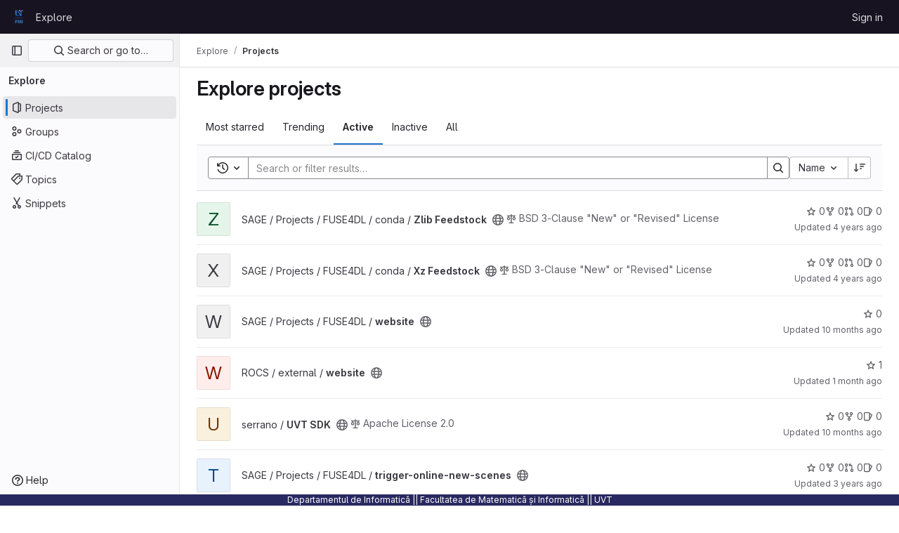

--- FILE ---
content_type: text/html; charset=utf-8
request_url: https://gitlab.dev.info.uvt.ro/explore/projects?sort=name_desc
body_size: 109176
content:
<!DOCTYPE html>
<html class="gl-light ui-neutral with-top-bar with-header with-system-footer" lang="en">
<head prefix="og: http://ogp.me/ns#">
<meta charset="utf-8">
<meta content="IE=edge" http-equiv="X-UA-Compatible">
<meta content="width=device-width, initial-scale=1" name="viewport">
<title>Explore projects · GitLab</title>
<script>
//<![CDATA[
window.gon={};gon.api_version="v4";gon.default_avatar_url="https://gitlab.dev.info.uvt.ro/assets/no_avatar-849f9c04a3a0d0cea2424ae97b27447dc64a7dbfae83c036c45b403392f0e8ba.png";gon.max_file_size=10;gon.asset_host=null;gon.webpack_public_path="/assets/webpack/";gon.relative_url_root="";gon.user_color_mode="gl-light";gon.user_color_scheme="white";gon.markdown_surround_selection=null;gon.markdown_automatic_lists=null;gon.math_rendering_limits_enabled=true;gon.recaptcha_api_server_url="https://www.recaptcha.net/recaptcha/api.js";gon.recaptcha_sitekey="6LcF24EqAAAAAOKdik8xiXfL2Shct0CpFH-PWQwP";gon.gitlab_url="https://gitlab.dev.info.uvt.ro";gon.promo_url="https://about.gitlab.com";gon.forum_url="https://forum.gitlab.com";gon.docs_url="https://docs.gitlab.com";gon.revision="5ad4b58c943";gon.feature_category="groups_and_projects";gon.gitlab_logo="/assets/gitlab_logo-2957169c8ef64c58616a1ac3f4fc626e8a35ce4eb3ed31bb0d873712f2a041a0.png";gon.secure=true;gon.sprite_icons="/assets/icons-aa2c8ddf99d22b77153ca2bb092a23889c12c597fc8b8de94b0f730eb53513f6.svg";gon.sprite_file_icons="/assets/file_icons/file_icons-88a95467170997d6a4052c781684c8250847147987090747773c1ee27c513c5f.svg";gon.emoji_sprites_css_path="/assets/emoji_sprites-bd26211944b9d072037ec97cb138f1a52cd03ef185cd38b8d1fcc963245199a1.css";gon.emoji_backend_version=4;gon.gridstack_css_path="/assets/lazy_bundles/gridstack-4cd1da7c8adb8553e78a4f5545a8ab57a46258e091e6ac0382e6de79bca5ea3c.css";gon.test_env=false;gon.disable_animations=null;gon.suggested_label_colors={"#cc338b":"Magenta-pink","#dc143c":"Crimson","#c21e56":"Rose red","#cd5b45":"Dark coral","#ed9121":"Carrot orange","#eee600":"Titanium yellow","#009966":"Green-cyan","#8fbc8f":"Dark sea green","#6699cc":"Blue-gray","#e6e6fa":"Lavender","#9400d3":"Dark violet","#330066":"Deep violet","#36454f":"Charcoal grey","#808080":"Gray"};gon.first_day_of_week=1;gon.time_display_relative=true;gon.time_display_format=0;gon.ee=false;gon.jh=false;gon.dot_com=false;gon.uf_error_prefix="UF";gon.pat_prefix="GITLAB-FMI-SAGE-";gon.keyboard_shortcuts_enabled=true;gon.diagramsnet_url="https://embed.diagrams.net";gon.features={"vscodeWebIde":true,"uiForOrganizations":false,"organizationSwitching":false,"findAndReplace":false,"removeMonitorMetrics":true,"workItemsViewPreference":true,"workItemViewForIssues":true,"searchButtonTopRight":false,"mergeRequestDashboard":false,"newProjectCreationForm":false,"workItemsClientSideBoards":false,"glqlWorkItems":false};
//]]>
</script>




<link href="https://gitlab.dev.info.uvt.ro/explore/projects" rel="canonical">


<link rel="stylesheet" href="/assets/application-d9fbd7cb5325059aa5dd859be97da763569721107347c84973f86a22328889df.css" />
<link rel="stylesheet" href="/assets/page_bundles/projects-ac447098e0a84696db1e979fab09cb627a49e7c1fc06db30ac3b2b35acf07322.css" /><link rel="stylesheet" href="/assets/page_bundles/commit_description-1e2cba4dda3c7b30dd84924809020c569f1308dea51520fe1dd5d4ce31403195.css" /><link rel="stylesheet" href="/assets/page_bundles/work_items-0bab65ad25644020e75fa90592713316a101e5859001cf80e99afce8d173eba4.css" /><link rel="stylesheet" href="/assets/page_bundles/notes_shared-3bb84b0aaad44aa5af4a1dd05713ec998273465ef28436cc7d1d1b97602c6bff.css" />
<link rel="stylesheet" href="/assets/application_utilities-f77f86f78d4146d4c2c821bc481cee77b897df284886ad189d8dcb1234cb9651.css" />
<link rel="stylesheet" href="/assets/tailwind-a90fa667e65f03c33b7a5a7c10a182a087b4c37e3b4b4c54d06a181c79561fce.css" />


<link rel="stylesheet" href="/assets/fonts-fae5d3f79948bd85f18b6513a025f863b19636e85b09a1492907eb4b1bb0557b.css" />
<link rel="stylesheet" href="/assets/highlight/themes/white-99cce4f4b362f6840d7134d4129668929fde49c4da11d6ebf17f99768adbd868.css" />


<link rel="preload" href="/assets/application_utilities-f77f86f78d4146d4c2c821bc481cee77b897df284886ad189d8dcb1234cb9651.css" as="style" type="text/css">
<link rel="preload" href="/assets/application-d9fbd7cb5325059aa5dd859be97da763569721107347c84973f86a22328889df.css" as="style" type="text/css">
<link rel="preload" href="/assets/highlight/themes/white-99cce4f4b362f6840d7134d4129668929fde49c4da11d6ebf17f99768adbd868.css" as="style" type="text/css">




<script src="/assets/webpack/runtime.bb3e7733.bundle.js" defer="defer"></script>
<script src="/assets/webpack/main.16fdea14.chunk.js" defer="defer"></script>
<script src="/assets/webpack/commons-pages.groups.harbor.repositories-pages.groups.new-pages.groups.packages-pages.groups.registr-aba9f596.02be6e07.chunk.js" defer="defer"></script>
<script src="/assets/webpack/commons-pages.search.show-super_sidebar.7bd204cc.chunk.js" defer="defer"></script>
<script src="/assets/webpack/super_sidebar.1d0c336a.chunk.js" defer="defer"></script>
<script src="/assets/webpack/commons-pages.admin.abuse_reports-pages.admin.abuse_reports.show-pages.admin.groups.index-pages.admi-903bf356.118a9b08.chunk.js" defer="defer"></script>
<script src="/assets/webpack/commons-pages.admin.groups.index-pages.dashboard.groups.index-pages.dashboard.projects-pages.explore-72c3c3a5.953132c3.chunk.js" defer="defer"></script>
<script src="/assets/webpack/pages.explore.projects.8cdbb027.chunk.js" defer="defer"></script>

<meta content="object" property="og:type">
<meta content="GitLab" property="og:site_name">
<meta content="Explore projects · GitLab" property="og:title">
<meta content="Serviciul GitLab FMI" property="og:description">
<meta content="https://gitlab.dev.info.uvt.ro/assets/twitter_card-570ddb06edf56a2312253c5872489847a0f385112ddbcd71ccfa1570febab5d2.jpg" property="og:image">
<meta content="64" property="og:image:width">
<meta content="64" property="og:image:height">
<meta content="https://gitlab.dev.info.uvt.ro/explore/projects?sort=name_desc" property="og:url">
<meta content="summary" property="twitter:card">
<meta content="Explore projects · GitLab" property="twitter:title">
<meta content="Serviciul GitLab FMI" property="twitter:description">
<meta content="https://gitlab.dev.info.uvt.ro/assets/twitter_card-570ddb06edf56a2312253c5872489847a0f385112ddbcd71ccfa1570febab5d2.jpg" property="twitter:image">

<meta name="csrf-param" content="authenticity_token" />
<meta name="csrf-token" content="O7OzeMOzcE5XTlnYJ_o0fu3aZBwssETkkzWUlfJCqtLzkKY-JW8YEFaK7UwfttGRMc-mC3ND_BcwwJy94f5P8Q" />
<meta name="csp-nonce" />
<meta name="action-cable-url" content="/-/cable" />
<link href="/-/manifest.json" rel="manifest">
<link rel="icon" type="image/png" href="/uploads/-/system/appearance/favicon/1/FMI-03.png" id="favicon" data-original-href="/uploads/-/system/appearance/favicon/1/FMI-03.png" />
<link rel="apple-touch-icon" type="image/x-icon" href="/assets/apple-touch-icon-b049d4bc0dd9626f31db825d61880737befc7835982586d015bded10b4435460.png" />
<link href="/search/opensearch.xml" rel="search" title="Search GitLab" type="application/opensearchdescription+xml">




<meta content="Serviciul GitLab FMI" name="description">
<meta content="#ececef" name="theme-color">
</head>

<body class="tab-width-8 gl-browser-chrome gl-platform-mac " data-page="explore:projects:index">
<div id="js-tooltips-container"></div>

<script>
//<![CDATA[
gl = window.gl || {};
gl.client = {"isChrome":true,"isMac":true};


//]]>
</script>


<header class="header-logged-out" data-testid="navbar">
<a class="gl-sr-only gl-accessibility" href="#content-body">Skip to content</a>
<div class="container-fluid">
<nav aria-label="Explore GitLab" class="header-logged-out-nav gl-flex gl-gap-3 gl-justify-between">
<div class="gl-flex gl-items-center gl-gap-1">
<span class="gl-sr-only">GitLab</span>
<a title="Homepage" id="logo" class="header-logged-out-logo has-tooltip" aria-label="Homepage" href="/"><img class="brand-header-logo lazy" alt="" data-src="/uploads/-/system/appearance/header_logo/1/FMI-03-150x150.png" src="[data-uri]" />
</a></div>
<ul class="gl-list-none gl-p-0 gl-m-0 gl-flex gl-gap-3 gl-items-center gl-grow">
<li class="header-logged-out-nav-item">
<a class="" href="/explore">Explore</a>
</li>
</ul>
<ul class="gl-list-none gl-p-0 gl-m-0 gl-flex gl-gap-3 gl-items-center gl-justify-end">
<li class="header-logged-out-nav-item">
<a href="/users/sign_in?redirect_to_referer=yes">Sign in</a>
</li>
</ul>
</nav>
</div>
</header>

<div class="layout-page page-with-super-sidebar">
<aside class="js-super-sidebar super-sidebar super-sidebar-loading" data-command-palette="{}" data-force-desktop-expanded-sidebar="" data-is-saas="false" data-root-path="/" data-sidebar="{&quot;is_logged_in&quot;:false,&quot;context_switcher_links&quot;:[{&quot;title&quot;:&quot;Explore&quot;,&quot;link&quot;:&quot;/explore&quot;,&quot;icon&quot;:&quot;compass&quot;}],&quot;current_menu_items&quot;:[{&quot;id&quot;:&quot;projects_menu&quot;,&quot;title&quot;:&quot;Projects&quot;,&quot;icon&quot;:&quot;project&quot;,&quot;avatar_shape&quot;:&quot;rect&quot;,&quot;link&quot;:&quot;/explore/projects/starred&quot;,&quot;is_active&quot;:true,&quot;items&quot;:[],&quot;separated&quot;:false},{&quot;id&quot;:&quot;groups_menu&quot;,&quot;title&quot;:&quot;Groups&quot;,&quot;icon&quot;:&quot;group&quot;,&quot;avatar_shape&quot;:&quot;rect&quot;,&quot;link&quot;:&quot;/explore/groups&quot;,&quot;is_active&quot;:false,&quot;items&quot;:[],&quot;separated&quot;:false},{&quot;id&quot;:&quot;catalog_menu&quot;,&quot;title&quot;:&quot;CI/CD Catalog&quot;,&quot;icon&quot;:&quot;catalog-checkmark&quot;,&quot;avatar_shape&quot;:&quot;rect&quot;,&quot;link&quot;:&quot;/explore/catalog&quot;,&quot;is_active&quot;:false,&quot;items&quot;:[],&quot;separated&quot;:false},{&quot;id&quot;:&quot;topics_menu&quot;,&quot;title&quot;:&quot;Topics&quot;,&quot;icon&quot;:&quot;labels&quot;,&quot;avatar_shape&quot;:&quot;rect&quot;,&quot;link&quot;:&quot;/explore/projects/topics&quot;,&quot;is_active&quot;:false,&quot;items&quot;:[],&quot;separated&quot;:false},{&quot;id&quot;:&quot;snippets_menu&quot;,&quot;title&quot;:&quot;Snippets&quot;,&quot;icon&quot;:&quot;snippet&quot;,&quot;avatar_shape&quot;:&quot;rect&quot;,&quot;link&quot;:&quot;/explore/snippets&quot;,&quot;is_active&quot;:false,&quot;items&quot;:[],&quot;separated&quot;:false}],&quot;current_context_header&quot;:&quot;Explore&quot;,&quot;support_path&quot;:&quot;https://about.gitlab.com/get-help/&quot;,&quot;docs_path&quot;:&quot;/help/docs&quot;,&quot;display_whats_new&quot;:false,&quot;show_version_check&quot;:null,&quot;search&quot;:{&quot;search_path&quot;:&quot;/search&quot;,&quot;issues_path&quot;:&quot;/dashboard/issues&quot;,&quot;mr_path&quot;:&quot;/dashboard/merge_requests&quot;,&quot;autocomplete_path&quot;:&quot;/search/autocomplete&quot;,&quot;settings_path&quot;:&quot;/search/settings&quot;,&quot;search_context&quot;:{&quot;for_snippets&quot;:null}},&quot;panel_type&quot;:&quot;explore&quot;,&quot;shortcut_links&quot;:[{&quot;title&quot;:&quot;Snippets&quot;,&quot;href&quot;:&quot;/explore/snippets&quot;,&quot;css_class&quot;:&quot;dashboard-shortcuts-snippets&quot;},{&quot;title&quot;:&quot;Groups&quot;,&quot;href&quot;:&quot;/explore/groups&quot;,&quot;css_class&quot;:&quot;dashboard-shortcuts-groups&quot;},{&quot;title&quot;:&quot;Projects&quot;,&quot;href&quot;:&quot;/explore/projects/starred&quot;,&quot;css_class&quot;:&quot;dashboard-shortcuts-projects&quot;}],&quot;terms&quot;:null}"></aside>

<div class="content-wrapper">
<div class="broadcast-wrapper">




</div>
<div class="alert-wrapper alert-wrapper-top-space gl-flex gl-flex-col gl-gap-3 container-fluid container-limited">





















</div>
<div class="top-bar-fixed container-fluid" data-testid="top-bar">
<div class="top-bar-container gl-flex gl-items-center gl-gap-2">
<div class="gl-grow gl-basis-0 gl-flex gl-items-center gl-justify-start gl-gap-3">
<button class="gl-button btn btn-icon btn-md btn-default btn-default-tertiary js-super-sidebar-toggle-expand super-sidebar-toggle -gl-ml-3" aria-controls="super-sidebar" aria-expanded="false" aria-label="Primary navigation sidebar" type="button"><svg class="s16 gl-icon gl-button-icon " data-testid="sidebar-icon"><use href="/assets/icons-aa2c8ddf99d22b77153ca2bb092a23889c12c597fc8b8de94b0f730eb53513f6.svg#sidebar"></use></svg>

</button>
<script type="application/ld+json">
{"@context":"https://schema.org","@type":"BreadcrumbList","itemListElement":[{"@type":"ListItem","position":1,"name":"Explore","item":"https://gitlab.dev.info.uvt.ro/explore"},{"@type":"ListItem","position":2,"name":"Projects","item":"https://gitlab.dev.info.uvt.ro/explore/projects?sort=name_desc"}]}


</script>
<div data-testid="breadcrumb-links" id="js-vue-page-breadcrumbs-wrapper">
<div data-breadcrumbs-json="[{&quot;text&quot;:&quot;Explore&quot;,&quot;href&quot;:&quot;/explore&quot;,&quot;avatarPath&quot;:null},{&quot;text&quot;:&quot;Projects&quot;,&quot;href&quot;:&quot;/explore/projects?sort=name_desc&quot;,&quot;avatarPath&quot;:null}]" id="js-vue-page-breadcrumbs"></div>
<div id="js-injected-page-breadcrumbs"></div>
</div>


</div>
<div class="gl-flex-none gl-flex gl-items-center gl-justify-center gl-gap-4">
<div id="js-work-item-feedback"></div>

<div id="js-advanced-search-modal"></div>

</div>
<div class="gl-basis-0 gl-flex gl-items-center gl-justify-end">

</div>
</div>
</div>

<div class="container-fluid container-limited ">
<main class="content" id="content-body">
<div class="flash-container flash-container-page sticky" data-testid="flash-container">
<div id="js-global-alerts"></div>
</div>





<div class="page-title-holder gl-flex gl-items-center" data-testid="explore-projects-title">
<h1 class="page-title gl-text-size-h-display">Explore projects</h1>
<div class="page-title-controls">
</div>
</div>

<div class="gl-flex">
<ul class="gl-flex gl-grow gl-border-none nav gl-tabs-nav" role="tablist"><li role="presentation" class="nav-item"><a data-event-tracking="click_tab_projects_explore" data-event-label="Most starred" role="tab" class="nav-link gl-tab-nav-item" href="/explore/projects/starred">Most starred</a></li>
<li role="presentation" class="nav-item"><a data-event-tracking="click_tab_projects_explore" data-event-label="Trending" role="tab" class="nav-link gl-tab-nav-item" href="/explore/projects/trending">Trending</a></li>
<li role="presentation" class="nav-item"><a data-event-tracking="click_tab_projects_explore" data-event-label="Active" role="tab" class="nav-link gl-tab-nav-item active gl-tab-nav-item-active" href="/explore/projects">Active</a></li>
<li role="presentation" class="nav-item"><a data-event-tracking="click_tab_projects_explore" data-event-label="Inactive" role="tab" class="nav-link gl-tab-nav-item" href="/explore/projects?archived=only">Inactive</a></li>
<li role="presentation" class="nav-item"><a data-event-tracking="click_tab_projects_explore" data-event-label="All" role="tab" class="nav-link gl-tab-nav-item" href="/explore/projects?archived=true">All</a></li>
</ul></div>
<div class="gl-py-5 gl-border-t gl-border-b" data-app-data="{&quot;initial_sort&quot;:&quot;name_desc&quot;,&quot;programming_languages&quot;:[{&quot;id&quot;:40,&quot;name&quot;:&quot;Batchfile&quot;,&quot;color&quot;:&quot;#C1F12E&quot;,&quot;created_at&quot;:&quot;2020-07-04T19:59:59.224Z&quot;},{&quot;id&quot;:133,&quot;name&quot;:&quot;BibTeX&quot;,&quot;color&quot;:&quot;#778899&quot;,&quot;created_at&quot;:&quot;2023-11-24T13:52:50.720Z&quot;},{&quot;id&quot;:20,&quot;name&quot;:&quot;C&quot;,&quot;color&quot;:&quot;#555555&quot;,&quot;created_at&quot;:&quot;2020-06-29T07:35:23.180Z&quot;},{&quot;id&quot;:28,&quot;name&quot;:&quot;C#&quot;,&quot;color&quot;:&quot;#178600&quot;,&quot;created_at&quot;:&quot;2020-07-01T11:03:18.617Z&quot;},{&quot;id&quot;:18,&quot;name&quot;:&quot;C++&quot;,&quot;color&quot;:&quot;#f34b7d&quot;,&quot;created_at&quot;:&quot;2020-06-29T07:35:23.170Z&quot;},{&quot;id&quot;:30,&quot;name&quot;:&quot;CMake&quot;,&quot;color&quot;:&quot;#e7efda&quot;,&quot;created_at&quot;:&quot;2020-07-02T02:35:06.354Z&quot;},{&quot;id&quot;:10,&quot;name&quot;:&quot;CSS&quot;,&quot;color&quot;:&quot;#563d7c&quot;,&quot;created_at&quot;:&quot;2020-06-25T18:09:24.089Z&quot;},{&quot;id&quot;:53,&quot;name&quot;:&quot;Dart&quot;,&quot;color&quot;:&quot;#00B4AB&quot;,&quot;created_at&quot;:&quot;2021-07-02T11:11:36.507Z&quot;},{&quot;id&quot;:5,&quot;name&quot;:&quot;Dockerfile&quot;,&quot;color&quot;:&quot;#384d54&quot;,&quot;created_at&quot;:&quot;2020-05-27T19:09:47.064Z&quot;},{&quot;id&quot;:39,&quot;name&quot;:&quot;HLSL&quot;,&quot;color&quot;:&quot;#3b2f71&quot;,&quot;created_at&quot;:&quot;2020-07-04T18:40:47.506Z&quot;},{&quot;id&quot;:2,&quot;name&quot;:&quot;HTML&quot;,&quot;color&quot;:&quot;#e34c26&quot;,&quot;created_at&quot;:&quot;2020-05-27T19:09:47.035Z&quot;},{&quot;id&quot;:12,&quot;name&quot;:&quot;Java&quot;,&quot;color&quot;:&quot;#b07219&quot;,&quot;created_at&quot;:&quot;2020-06-28T19:31:42.111Z&quot;},{&quot;id&quot;:3,&quot;name&quot;:&quot;JavaScript&quot;,&quot;color&quot;:&quot;#f1e05a&quot;,&quot;created_at&quot;:&quot;2020-05-27T19:09:47.043Z&quot;},{&quot;id&quot;:33,&quot;name&quot;:&quot;Jupyter Notebook&quot;,&quot;color&quot;:&quot;#DA5B0B&quot;,&quot;created_at&quot;:&quot;2020-07-03T13:28:10.628Z&quot;},{&quot;id&quot;:24,&quot;name&quot;:&quot;Kotlin&quot;,&quot;color&quot;:&quot;#F18E33&quot;,&quot;created_at&quot;:&quot;2020-06-30T19:56:48.384Z&quot;},{&quot;id&quot;:7,&quot;name&quot;:&quot;Makefile&quot;,&quot;color&quot;:&quot;#427819&quot;,&quot;created_at&quot;:&quot;2020-06-04T16:50:40.169Z&quot;},{&quot;id&quot;:9,&quot;name&quot;:&quot;PHP&quot;,&quot;color&quot;:&quot;#4F5D95&quot;,&quot;created_at&quot;:&quot;2020-06-25T18:09:24.084Z&quot;},{&quot;id&quot;:1,&quot;name&quot;:&quot;Python&quot;,&quot;color&quot;:&quot;#3572A5&quot;,&quot;created_at&quot;:&quot;2020-05-27T19:09:46.986Z&quot;},{&quot;id&quot;:68,&quot;name&quot;:&quot;SCSS&quot;,&quot;color&quot;:&quot;#c6538c&quot;,&quot;created_at&quot;:&quot;2021-09-08T16:48:48.141Z&quot;},{&quot;id&quot;:38,&quot;name&quot;:&quot;ShaderLab&quot;,&quot;color&quot;:&quot;#ca40d8&quot;,&quot;created_at&quot;:&quot;2020-07-04T18:40:47.501Z&quot;},{&quot;id&quot;:4,&quot;name&quot;:&quot;Shell&quot;,&quot;color&quot;:&quot;#89e051&quot;,&quot;created_at&quot;:&quot;2020-05-27T19:09:47.054Z&quot;},{&quot;id&quot;:13,&quot;name&quot;:&quot;TeX&quot;,&quot;color&quot;:&quot;#3D6117&quot;,&quot;created_at&quot;:&quot;2020-06-28T20:18:52.833Z&quot;},{&quot;id&quot;:15,&quot;name&quot;:&quot;TSQL&quot;,&quot;color&quot;:&quot;#8ba3ef&quot;,&quot;created_at&quot;:&quot;2020-06-29T07:13:59.174Z&quot;},{&quot;id&quot;:168,&quot;name&quot;:&quot;TSX&quot;,&quot;color&quot;:&quot;#3178c6&quot;,&quot;created_at&quot;:&quot;2024-04-19T10:44:20.180Z&quot;},{&quot;id&quot;:21,&quot;name&quot;:&quot;TypeScript&quot;,&quot;color&quot;:&quot;#2b7489&quot;,&quot;created_at&quot;:&quot;2020-06-29T10:28:38.847Z&quot;}],&quot;paths_to_exclude_sort_on&quot;:[&quot;/explore/projects/starred&quot;,&quot;/explore&quot;]}" id="js-projects-filtered-search-and-sort">
<div class="gl-h-7"></div>
</div>

<div class="js-projects-list-holder" data-testid="projects-list">
<ul class="projects-list gl-text-subtle gl-w-full gl-my-2 explore">
<li class="project-row">
<div class="project-cell gl-w-11">
<a class="project" href="/sage/projects/fuse4dl/conda/zlib-feedstock"><span class="gl-sr-only">
View Zlib Feedstock project
</span>
<div alt="" aria-hidden="true" class="gl-avatar gl-avatar-s48  !gl-rounded-base gl-avatar-identicon gl-avatar-identicon-bg5">
Z
</div>

</a></div>
<div class="project-cell sm:gl-flex gl-items-center !gl-align-middle">
<div class="project-details gl-pr-9 gl-sm-pr-0 gl-w-full gl-flex gl-flex-col" data-qa-project-name="Zlib Feedstock" data-testid="project-content">
<div class="gl-flex gl-items-baseline gl-flex-wrap">
<h2 class="gl-text-base gl-leading-20 gl-my-0 gl-wrap-anywhere">
<a class="gl-text-default hover:gl-text-default gl-mr-3 js-prefetch-document" title="Zlib Feedstock" href="/sage/projects/fuse4dl/conda/zlib-feedstock"><span class="namespace-name gl-font-normal">
SAGE / Projects / FUSE4DL / conda
/
</span>
<span class="project-name">Zlib Feedstock</span>
</a></h2>
<button class="has-tooltip gl-border-0 gl-bg-transparent gl-p-0 gl-leading-0 gl-text-inherit gl-mr-2" data-container="body" data-placement="top" title="Public - The project can be accessed without any authentication." type="button" aria-label="Public - The project can be accessed without any authentication."><svg class="s16 gl-fill-icon-subtle" data-testid="earth-icon"><use href="/assets/icons-aa2c8ddf99d22b77153ca2bb092a23889c12c597fc8b8de94b0f730eb53513f6.svg#earth"></use></svg></button>
<span class="gl-inline-flex gl-items-center gl-mr-3">
<svg class="s14 gl-mr-2" data-testid="scale-icon"><use href="/assets/icons-aa2c8ddf99d22b77153ca2bb092a23889c12c597fc8b8de94b0f730eb53513f6.svg#scale"></use></svg>
BSD 3-Clause &quot;New&quot; or &quot;Revised&quot; License
</span>
</div>

<div class="gl-flex gl-items-center gl-mt-3 sm:gl-flex !gl-align-middle sm:!gl-hidden">
<div class="controls gl-flex gl-items-center">

<a class="gl-flex gl-items-center !gl-text-inherit icon-wrapper has-tooltip stars" title="Stars" data-container="body" data-placement="top" href="/sage/projects/fuse4dl/conda/zlib-feedstock/-/starrers"><svg class="s14 gl-mr-2" data-testid="star-o-icon"><use href="/assets/icons-aa2c8ddf99d22b77153ca2bb092a23889c12c597fc8b8de94b0f730eb53513f6.svg#star-o"></use></svg>
0
</a></div>
<div class="updated-note gl-text-sm gl-ml-3 gl-sm-ml-0">
<span>
Updated
<time class="js-timeago" title="Aug 16, 2021 8:17pm" datetime="2021-08-16T20:17:51Z" tabindex="0" aria-label="Aug 16, 2021 8:17pm" data-toggle="tooltip" data-placement="top" data-container="body">Aug 16, 2021</time>
</span>
</div>

</div>
</div>
</div>
<div class="project-cell project-controls gl-text-subtle sm:gl-flex gl-items-center !gl-align-middle !gl-hidden sm:!gl-table-cell" data-testid="project_controls">
<div class="controls gl-flex gl-items-center gl-mb-2 gl-gap-4 !gl-pr-0 !gl-justify-end">

<a class="gl-flex gl-items-center !gl-text-inherit icon-wrapper has-tooltip stars" title="Stars" data-container="body" data-placement="top" aria-label="Zlib Feedstock has 0 stars" href="/sage/projects/fuse4dl/conda/zlib-feedstock/-/starrers"><svg class="s14 gl-mr-2" data-testid="star-o-icon"><use href="/assets/icons-aa2c8ddf99d22b77153ca2bb092a23889c12c597fc8b8de94b0f730eb53513f6.svg#star-o"></use></svg>
0
</a><a class="gl-flex gl-items-center !gl-text-inherit icon-wrapper has-tooltip forks" title="Forks" data-container="body" data-placement="top" aria-label="Zlib Feedstock has 0 forks" href="/sage/projects/fuse4dl/conda/zlib-feedstock/-/forks"><svg class="s14 gl-mr-2" data-testid="fork-icon"><use href="/assets/icons-aa2c8ddf99d22b77153ca2bb092a23889c12c597fc8b8de94b0f730eb53513f6.svg#fork"></use></svg>
0
</a><a class="gl-flex gl-items-center !gl-text-inherit icon-wrapper has-tooltip merge-requests" title="Merge requests" data-container="body" data-placement="top" aria-label="Zlib Feedstock has 0 open merge requests" href="/sage/projects/fuse4dl/conda/zlib-feedstock/-/merge_requests"><svg class="s14 gl-mr-2" data-testid="merge-request-icon"><use href="/assets/icons-aa2c8ddf99d22b77153ca2bb092a23889c12c597fc8b8de94b0f730eb53513f6.svg#merge-request"></use></svg>
0
</a><a class="gl-flex gl-items-center !gl-text-inherit icon-wrapper has-tooltip issues" title="Issues" data-container="body" data-placement="top" aria-label="Zlib Feedstock has 0 open issues" href="/sage/projects/fuse4dl/conda/zlib-feedstock/-/issues"><svg class="s14 gl-mr-2" data-testid="issues-icon"><use href="/assets/icons-aa2c8ddf99d22b77153ca2bb092a23889c12c597fc8b8de94b0f730eb53513f6.svg#issues"></use></svg>
0
</a>
</div>
<div class="updated-note gl-text-sm gl-whitespace-nowrap gl-justify-end">
<span>
Updated
<time class="js-timeago" title="Aug 16, 2021 8:17pm" datetime="2021-08-16T20:17:51Z" tabindex="0" aria-label="Aug 16, 2021 8:17pm" data-toggle="tooltip" data-placement="top" data-container="body">Aug 16, 2021</time>
</span>
</div>
</div>
</li>

<li class="project-row">
<div class="project-cell gl-w-11">
<a class="project" href="/sage/projects/fuse4dl/conda/xz-feedstock"><span class="gl-sr-only">
View Xz Feedstock project
</span>
<div alt="" aria-hidden="true" class="gl-avatar gl-avatar-s48  !gl-rounded-base gl-avatar-identicon gl-avatar-identicon-bg7">
X
</div>

</a></div>
<div class="project-cell sm:gl-flex gl-items-center !gl-align-middle">
<div class="project-details gl-pr-9 gl-sm-pr-0 gl-w-full gl-flex gl-flex-col" data-qa-project-name="Xz Feedstock" data-testid="project-content">
<div class="gl-flex gl-items-baseline gl-flex-wrap">
<h2 class="gl-text-base gl-leading-20 gl-my-0 gl-wrap-anywhere">
<a class="gl-text-default hover:gl-text-default gl-mr-3 js-prefetch-document" title="Xz Feedstock" href="/sage/projects/fuse4dl/conda/xz-feedstock"><span class="namespace-name gl-font-normal">
SAGE / Projects / FUSE4DL / conda
/
</span>
<span class="project-name">Xz Feedstock</span>
</a></h2>
<button class="has-tooltip gl-border-0 gl-bg-transparent gl-p-0 gl-leading-0 gl-text-inherit gl-mr-2" data-container="body" data-placement="top" title="Public - The project can be accessed without any authentication." type="button" aria-label="Public - The project can be accessed without any authentication."><svg class="s16 gl-fill-icon-subtle" data-testid="earth-icon"><use href="/assets/icons-aa2c8ddf99d22b77153ca2bb092a23889c12c597fc8b8de94b0f730eb53513f6.svg#earth"></use></svg></button>
<span class="gl-inline-flex gl-items-center gl-mr-3">
<svg class="s14 gl-mr-2" data-testid="scale-icon"><use href="/assets/icons-aa2c8ddf99d22b77153ca2bb092a23889c12c597fc8b8de94b0f730eb53513f6.svg#scale"></use></svg>
BSD 3-Clause &quot;New&quot; or &quot;Revised&quot; License
</span>
</div>

<div class="gl-flex gl-items-center gl-mt-3 sm:gl-flex !gl-align-middle sm:!gl-hidden">
<div class="controls gl-flex gl-items-center">

<a class="gl-flex gl-items-center !gl-text-inherit icon-wrapper has-tooltip stars" title="Stars" data-container="body" data-placement="top" href="/sage/projects/fuse4dl/conda/xz-feedstock/-/starrers"><svg class="s14 gl-mr-2" data-testid="star-o-icon"><use href="/assets/icons-aa2c8ddf99d22b77153ca2bb092a23889c12c597fc8b8de94b0f730eb53513f6.svg#star-o"></use></svg>
0
</a></div>
<div class="updated-note gl-text-sm gl-ml-3 gl-sm-ml-0">
<span>
Updated
<time class="js-timeago" title="Aug 16, 2021 9:19pm" datetime="2021-08-16T21:19:27Z" tabindex="0" aria-label="Aug 16, 2021 9:19pm" data-toggle="tooltip" data-placement="top" data-container="body">Aug 16, 2021</time>
</span>
</div>

</div>
</div>
</div>
<div class="project-cell project-controls gl-text-subtle sm:gl-flex gl-items-center !gl-align-middle !gl-hidden sm:!gl-table-cell" data-testid="project_controls">
<div class="controls gl-flex gl-items-center gl-mb-2 gl-gap-4 !gl-pr-0 !gl-justify-end">

<a class="gl-flex gl-items-center !gl-text-inherit icon-wrapper has-tooltip stars" title="Stars" data-container="body" data-placement="top" aria-label="Xz Feedstock has 0 stars" href="/sage/projects/fuse4dl/conda/xz-feedstock/-/starrers"><svg class="s14 gl-mr-2" data-testid="star-o-icon"><use href="/assets/icons-aa2c8ddf99d22b77153ca2bb092a23889c12c597fc8b8de94b0f730eb53513f6.svg#star-o"></use></svg>
0
</a><a class="gl-flex gl-items-center !gl-text-inherit icon-wrapper has-tooltip forks" title="Forks" data-container="body" data-placement="top" aria-label="Xz Feedstock has 0 forks" href="/sage/projects/fuse4dl/conda/xz-feedstock/-/forks"><svg class="s14 gl-mr-2" data-testid="fork-icon"><use href="/assets/icons-aa2c8ddf99d22b77153ca2bb092a23889c12c597fc8b8de94b0f730eb53513f6.svg#fork"></use></svg>
0
</a><a class="gl-flex gl-items-center !gl-text-inherit icon-wrapper has-tooltip merge-requests" title="Merge requests" data-container="body" data-placement="top" aria-label="Xz Feedstock has 0 open merge requests" href="/sage/projects/fuse4dl/conda/xz-feedstock/-/merge_requests"><svg class="s14 gl-mr-2" data-testid="merge-request-icon"><use href="/assets/icons-aa2c8ddf99d22b77153ca2bb092a23889c12c597fc8b8de94b0f730eb53513f6.svg#merge-request"></use></svg>
0
</a><a class="gl-flex gl-items-center !gl-text-inherit icon-wrapper has-tooltip issues" title="Issues" data-container="body" data-placement="top" aria-label="Xz Feedstock has 0 open issues" href="/sage/projects/fuse4dl/conda/xz-feedstock/-/issues"><svg class="s14 gl-mr-2" data-testid="issues-icon"><use href="/assets/icons-aa2c8ddf99d22b77153ca2bb092a23889c12c597fc8b8de94b0f730eb53513f6.svg#issues"></use></svg>
0
</a>
</div>
<div class="updated-note gl-text-sm gl-whitespace-nowrap gl-justify-end">
<span>
Updated
<time class="js-timeago" title="Aug 16, 2021 9:19pm" datetime="2021-08-16T21:19:27Z" tabindex="0" aria-label="Aug 16, 2021 9:19pm" data-toggle="tooltip" data-placement="top" data-container="body">Aug 16, 2021</time>
</span>
</div>
</div>
</li>

<li class="project-row">
<div class="project-cell gl-w-11">
<a class="project" href="/sage/projects/fuse4dl/website"><span class="gl-sr-only">
View website project
</span>
<div alt="" aria-hidden="true" class="gl-avatar gl-avatar-s48  !gl-rounded-base gl-avatar-identicon gl-avatar-identicon-bg7">
W
</div>

</a></div>
<div class="project-cell sm:gl-flex gl-items-center !gl-align-middle">
<div class="project-details gl-pr-9 gl-sm-pr-0 gl-w-full gl-flex gl-flex-col" data-qa-project-name="website" data-testid="project-content">
<div class="gl-flex gl-items-baseline gl-flex-wrap">
<h2 class="gl-text-base gl-leading-20 gl-my-0 gl-wrap-anywhere">
<a class="gl-text-default hover:gl-text-default gl-mr-3 js-prefetch-document" title="website" href="/sage/projects/fuse4dl/website"><span class="namespace-name gl-font-normal">
SAGE / Projects / FUSE4DL
/
</span>
<span class="project-name">website</span>
</a></h2>
<button class="has-tooltip gl-border-0 gl-bg-transparent gl-p-0 gl-leading-0 gl-text-inherit gl-mr-2" data-container="body" data-placement="top" title="Public - The project can be accessed without any authentication." type="button" aria-label="Public - The project can be accessed without any authentication."><svg class="s16 gl-fill-icon-subtle" data-testid="earth-icon"><use href="/assets/icons-aa2c8ddf99d22b77153ca2bb092a23889c12c597fc8b8de94b0f730eb53513f6.svg#earth"></use></svg></button>
</div>

<div class="gl-flex gl-items-center gl-mt-3 sm:gl-flex !gl-align-middle sm:!gl-hidden">
<div class="controls gl-flex gl-items-center">

<a class="gl-flex gl-items-center !gl-text-inherit icon-wrapper has-tooltip stars" title="Stars" data-container="body" data-placement="top" href="/sage/projects/fuse4dl/website/-/starrers"><svg class="s14 gl-mr-2" data-testid="star-o-icon"><use href="/assets/icons-aa2c8ddf99d22b77153ca2bb092a23889c12c597fc8b8de94b0f730eb53513f6.svg#star-o"></use></svg>
0
</a></div>
<div class="updated-note gl-text-sm gl-ml-3 gl-sm-ml-0">
<span>
Updated
<time class="js-timeago" title="Mar 22, 2025 12:00am" datetime="2025-03-22T00:00:12Z" tabindex="0" aria-label="Mar 22, 2025 12:00am" data-toggle="tooltip" data-placement="top" data-container="body">Mar 22, 2025</time>
</span>
</div>

</div>
</div>
</div>
<div class="project-cell project-controls gl-text-subtle sm:gl-flex gl-items-center !gl-align-middle !gl-hidden sm:!gl-table-cell" data-testid="project_controls">
<div class="controls gl-flex gl-items-center gl-mb-2 gl-gap-4 !gl-pr-0 !gl-justify-end">

<a class="gl-flex gl-items-center !gl-text-inherit icon-wrapper has-tooltip stars" title="Stars" data-container="body" data-placement="top" aria-label="website has 0 stars" href="/sage/projects/fuse4dl/website/-/starrers"><svg class="s14 gl-mr-2" data-testid="star-o-icon"><use href="/assets/icons-aa2c8ddf99d22b77153ca2bb092a23889c12c597fc8b8de94b0f730eb53513f6.svg#star-o"></use></svg>
0
</a>
</div>
<div class="updated-note gl-text-sm gl-whitespace-nowrap gl-justify-end">
<span>
Updated
<time class="js-timeago" title="Mar 22, 2025 12:00am" datetime="2025-03-22T00:00:12Z" tabindex="0" aria-label="Mar 22, 2025 12:00am" data-toggle="tooltip" data-placement="top" data-container="body">Mar 22, 2025</time>
</span>
</div>
</div>
</li>

<li class="project-row">
<div class="project-cell gl-w-11">
<a class="project" href="/rocs/frontend/website"><span class="gl-sr-only">
View website project
</span>
<div alt="" aria-hidden="true" class="gl-avatar gl-avatar-s48  !gl-rounded-base gl-avatar-identicon gl-avatar-identicon-bg1">
W
</div>

</a></div>
<div class="project-cell sm:gl-flex gl-items-center !gl-align-middle">
<div class="project-details gl-pr-9 gl-sm-pr-0 gl-w-full gl-flex gl-flex-col" data-qa-project-name="website" data-testid="project-content">
<div class="gl-flex gl-items-baseline gl-flex-wrap">
<h2 class="gl-text-base gl-leading-20 gl-my-0 gl-wrap-anywhere">
<a class="gl-text-default hover:gl-text-default gl-mr-3 js-prefetch-document" title="website" href="/rocs/frontend/website"><span class="namespace-name gl-font-normal">
ROCS / external
/
</span>
<span class="project-name">website</span>
</a></h2>
<button class="has-tooltip gl-border-0 gl-bg-transparent gl-p-0 gl-leading-0 gl-text-inherit gl-mr-2" data-container="body" data-placement="top" title="Public - The project can be accessed without any authentication." type="button" aria-label="Public - The project can be accessed without any authentication."><svg class="s16 gl-fill-icon-subtle" data-testid="earth-icon"><use href="/assets/icons-aa2c8ddf99d22b77153ca2bb092a23889c12c597fc8b8de94b0f730eb53513f6.svg#earth"></use></svg></button>
</div>

<div class="gl-flex gl-items-center gl-mt-3 sm:gl-flex !gl-align-middle sm:!gl-hidden">
<div class="controls gl-flex gl-items-center">

<a class="gl-flex gl-items-center !gl-text-inherit icon-wrapper has-tooltip stars" title="Stars" data-container="body" data-placement="top" href="/rocs/frontend/website/-/starrers"><svg class="s14 gl-mr-2" data-testid="star-o-icon"><use href="/assets/icons-aa2c8ddf99d22b77153ca2bb092a23889c12c597fc8b8de94b0f730eb53513f6.svg#star-o"></use></svg>
1
</a></div>
<div class="updated-note gl-text-sm gl-ml-3 gl-sm-ml-0">
<span>
Updated
<time class="js-timeago" title="Dec 18, 2025 6:17pm" datetime="2025-12-18T18:17:56Z" tabindex="0" aria-label="Dec 18, 2025 6:17pm" data-toggle="tooltip" data-placement="top" data-container="body">Dec 18, 2025</time>
</span>
</div>

</div>
</div>
</div>
<div class="project-cell project-controls gl-text-subtle sm:gl-flex gl-items-center !gl-align-middle !gl-hidden sm:!gl-table-cell" data-testid="project_controls">
<div class="controls gl-flex gl-items-center gl-mb-2 gl-gap-4 !gl-pr-0 !gl-justify-end">

<a class="gl-flex gl-items-center !gl-text-inherit icon-wrapper has-tooltip stars" title="Stars" data-container="body" data-placement="top" aria-label="website has 1 star" href="/rocs/frontend/website/-/starrers"><svg class="s14 gl-mr-2" data-testid="star-o-icon"><use href="/assets/icons-aa2c8ddf99d22b77153ca2bb092a23889c12c597fc8b8de94b0f730eb53513f6.svg#star-o"></use></svg>
1
</a>
</div>
<div class="updated-note gl-text-sm gl-whitespace-nowrap gl-justify-end">
<span>
Updated
<time class="js-timeago" title="Dec 18, 2025 6:17pm" datetime="2025-12-18T18:17:56Z" tabindex="0" aria-label="Dec 18, 2025 6:17pm" data-toggle="tooltip" data-placement="top" data-container="body">Dec 18, 2025</time>
</span>
</div>
</div>
</li>

<li class="project-row">
<div class="project-cell gl-w-11">
<a class="project" href="/serrano/UVT-SDK"><span class="gl-sr-only">
View UVT SDK project
</span>
<div alt="" aria-hidden="true" class="gl-avatar gl-avatar-s48  !gl-rounded-base gl-avatar-identicon gl-avatar-identicon-bg6">
U
</div>

</a></div>
<div class="project-cell sm:gl-flex gl-items-center !gl-align-middle">
<div class="project-details gl-pr-9 gl-sm-pr-0 gl-w-full gl-flex gl-flex-col" data-qa-project-name="UVT SDK" data-testid="project-content">
<div class="gl-flex gl-items-baseline gl-flex-wrap">
<h2 class="gl-text-base gl-leading-20 gl-my-0 gl-wrap-anywhere">
<a class="gl-text-default hover:gl-text-default gl-mr-3 js-prefetch-document" title="UVT SDK" href="/serrano/UVT-SDK"><span class="namespace-name gl-font-normal">
serrano
/
</span>
<span class="project-name">UVT SDK</span>
</a></h2>
<button class="has-tooltip gl-border-0 gl-bg-transparent gl-p-0 gl-leading-0 gl-text-inherit gl-mr-2" data-container="body" data-placement="top" title="Public - The project can be accessed without any authentication." type="button" aria-label="Public - The project can be accessed without any authentication."><svg class="s16 gl-fill-icon-subtle" data-testid="earth-icon"><use href="/assets/icons-aa2c8ddf99d22b77153ca2bb092a23889c12c597fc8b8de94b0f730eb53513f6.svg#earth"></use></svg></button>
<span class="gl-inline-flex gl-items-center gl-mr-3">
<svg class="s14 gl-mr-2" data-testid="scale-icon"><use href="/assets/icons-aa2c8ddf99d22b77153ca2bb092a23889c12c597fc8b8de94b0f730eb53513f6.svg#scale"></use></svg>
Apache License 2.0
</span>
</div>

<div class="gl-flex gl-items-center gl-mt-3 sm:gl-flex !gl-align-middle sm:!gl-hidden">
<div class="controls gl-flex gl-items-center">

<a class="gl-flex gl-items-center !gl-text-inherit icon-wrapper has-tooltip stars" title="Stars" data-container="body" data-placement="top" href="/serrano/UVT-SDK/-/starrers"><svg class="s14 gl-mr-2" data-testid="star-o-icon"><use href="/assets/icons-aa2c8ddf99d22b77153ca2bb092a23889c12c597fc8b8de94b0f730eb53513f6.svg#star-o"></use></svg>
0
</a></div>
<div class="updated-note gl-text-sm gl-ml-3 gl-sm-ml-0">
<span>
Updated
<time class="js-timeago" title="Mar 22, 2025 12:00am" datetime="2025-03-22T00:00:12Z" tabindex="0" aria-label="Mar 22, 2025 12:00am" data-toggle="tooltip" data-placement="top" data-container="body">Mar 22, 2025</time>
</span>
</div>

</div>
</div>
</div>
<div class="project-cell project-controls gl-text-subtle sm:gl-flex gl-items-center !gl-align-middle !gl-hidden sm:!gl-table-cell" data-testid="project_controls">
<div class="controls gl-flex gl-items-center gl-mb-2 gl-gap-4 !gl-pr-0 !gl-justify-end">

<a class="gl-flex gl-items-center !gl-text-inherit icon-wrapper has-tooltip stars" title="Stars" data-container="body" data-placement="top" aria-label="UVT SDK has 0 stars" href="/serrano/UVT-SDK/-/starrers"><svg class="s14 gl-mr-2" data-testid="star-o-icon"><use href="/assets/icons-aa2c8ddf99d22b77153ca2bb092a23889c12c597fc8b8de94b0f730eb53513f6.svg#star-o"></use></svg>
0
</a><a class="gl-flex gl-items-center !gl-text-inherit icon-wrapper has-tooltip forks" title="Forks" data-container="body" data-placement="top" aria-label="UVT SDK has 0 forks" href="/serrano/UVT-SDK/-/forks"><svg class="s14 gl-mr-2" data-testid="fork-icon"><use href="/assets/icons-aa2c8ddf99d22b77153ca2bb092a23889c12c597fc8b8de94b0f730eb53513f6.svg#fork"></use></svg>
0
</a><a class="gl-flex gl-items-center !gl-text-inherit icon-wrapper has-tooltip issues" title="Issues" data-container="body" data-placement="top" aria-label="UVT SDK has 0 open issues" href="/serrano/UVT-SDK/-/issues"><svg class="s14 gl-mr-2" data-testid="issues-icon"><use href="/assets/icons-aa2c8ddf99d22b77153ca2bb092a23889c12c597fc8b8de94b0f730eb53513f6.svg#issues"></use></svg>
0
</a>
</div>
<div class="updated-note gl-text-sm gl-whitespace-nowrap gl-justify-end">
<span>
Updated
<time class="js-timeago" title="Mar 22, 2025 12:00am" datetime="2025-03-22T00:00:12Z" tabindex="0" aria-label="Mar 22, 2025 12:00am" data-toggle="tooltip" data-placement="top" data-container="body">Mar 22, 2025</time>
</span>
</div>
</div>
</li>

<li class="project-row">
<div class="project-cell gl-w-11">
<a class="project" href="/sage/projects/fuse4dl/trigger-online-new-scenes"><span class="gl-sr-only">
View trigger-online-new-scenes project
</span>
<div alt="" aria-hidden="true" class="gl-avatar gl-avatar-s48  !gl-rounded-base gl-avatar-identicon gl-avatar-identicon-bg4">
T
</div>

</a></div>
<div class="project-cell sm:gl-flex gl-items-center !gl-align-middle">
<div class="project-details gl-pr-9 gl-sm-pr-0 gl-w-full gl-flex gl-flex-col" data-qa-project-name="trigger-online-new-scenes" data-testid="project-content">
<div class="gl-flex gl-items-baseline gl-flex-wrap">
<h2 class="gl-text-base gl-leading-20 gl-my-0 gl-wrap-anywhere">
<a class="gl-text-default hover:gl-text-default gl-mr-3 js-prefetch-document" title="trigger-online-new-scenes" href="/sage/projects/fuse4dl/trigger-online-new-scenes"><span class="namespace-name gl-font-normal">
SAGE / Projects / FUSE4DL
/
</span>
<span class="project-name">trigger-online-new-scenes</span>
</a></h2>
<button class="has-tooltip gl-border-0 gl-bg-transparent gl-p-0 gl-leading-0 gl-text-inherit gl-mr-2" data-container="body" data-placement="top" title="Public - The project can be accessed without any authentication." type="button" aria-label="Public - The project can be accessed without any authentication."><svg class="s16 gl-fill-icon-subtle" data-testid="earth-icon"><use href="/assets/icons-aa2c8ddf99d22b77153ca2bb092a23889c12c597fc8b8de94b0f730eb53513f6.svg#earth"></use></svg></button>
</div>

<div class="gl-flex gl-items-center gl-mt-3 sm:gl-flex !gl-align-middle sm:!gl-hidden">
<div class="controls gl-flex gl-items-center">

<a class="gl-flex gl-items-center !gl-text-inherit icon-wrapper has-tooltip stars" title="Stars" data-container="body" data-placement="top" href="/sage/projects/fuse4dl/trigger-online-new-scenes/-/starrers"><svg class="s14 gl-mr-2" data-testid="star-o-icon"><use href="/assets/icons-aa2c8ddf99d22b77153ca2bb092a23889c12c597fc8b8de94b0f730eb53513f6.svg#star-o"></use></svg>
0
</a></div>
<div class="updated-note gl-text-sm gl-ml-3 gl-sm-ml-0">
<span>
Updated
<time class="js-timeago" title="Jan 19, 2023 7:15pm" datetime="2023-01-19T19:15:33Z" tabindex="0" aria-label="Jan 19, 2023 7:15pm" data-toggle="tooltip" data-placement="top" data-container="body">Jan 19, 2023</time>
</span>
</div>

</div>
</div>
</div>
<div class="project-cell project-controls gl-text-subtle sm:gl-flex gl-items-center !gl-align-middle !gl-hidden sm:!gl-table-cell" data-testid="project_controls">
<div class="controls gl-flex gl-items-center gl-mb-2 gl-gap-4 !gl-pr-0 !gl-justify-end">

<a class="gl-flex gl-items-center !gl-text-inherit icon-wrapper has-tooltip stars" title="Stars" data-container="body" data-placement="top" aria-label="trigger-online-new-scenes has 0 stars" href="/sage/projects/fuse4dl/trigger-online-new-scenes/-/starrers"><svg class="s14 gl-mr-2" data-testid="star-o-icon"><use href="/assets/icons-aa2c8ddf99d22b77153ca2bb092a23889c12c597fc8b8de94b0f730eb53513f6.svg#star-o"></use></svg>
0
</a><a class="gl-flex gl-items-center !gl-text-inherit icon-wrapper has-tooltip forks" title="Forks" data-container="body" data-placement="top" aria-label="trigger-online-new-scenes has 0 forks" href="/sage/projects/fuse4dl/trigger-online-new-scenes/-/forks"><svg class="s14 gl-mr-2" data-testid="fork-icon"><use href="/assets/icons-aa2c8ddf99d22b77153ca2bb092a23889c12c597fc8b8de94b0f730eb53513f6.svg#fork"></use></svg>
0
</a><a class="gl-flex gl-items-center !gl-text-inherit icon-wrapper has-tooltip merge-requests" title="Merge requests" data-container="body" data-placement="top" aria-label="trigger-online-new-scenes has 0 open merge requests" href="/sage/projects/fuse4dl/trigger-online-new-scenes/-/merge_requests"><svg class="s14 gl-mr-2" data-testid="merge-request-icon"><use href="/assets/icons-aa2c8ddf99d22b77153ca2bb092a23889c12c597fc8b8de94b0f730eb53513f6.svg#merge-request"></use></svg>
0
</a><a class="gl-flex gl-items-center !gl-text-inherit icon-wrapper has-tooltip issues" title="Issues" data-container="body" data-placement="top" aria-label="trigger-online-new-scenes has 0 open issues" href="/sage/projects/fuse4dl/trigger-online-new-scenes/-/issues"><svg class="s14 gl-mr-2" data-testid="issues-icon"><use href="/assets/icons-aa2c8ddf99d22b77153ca2bb092a23889c12c597fc8b8de94b0f730eb53513f6.svg#issues"></use></svg>
0
</a>
</div>
<div class="updated-note gl-text-sm gl-whitespace-nowrap gl-justify-end">
<span>
Updated
<time class="js-timeago" title="Jan 19, 2023 7:15pm" datetime="2023-01-19T19:15:33Z" tabindex="0" aria-label="Jan 19, 2023 7:15pm" data-toggle="tooltip" data-placement="top" data-container="body">Jan 19, 2023</time>
</span>
</div>
</div>
</li>

<li class="project-row">
<div class="project-cell gl-w-11">
<a class="project" href="/sage/functions/titiler"><span class="gl-sr-only">
View titiler project
</span>
<div alt="" aria-hidden="true" class="gl-avatar gl-avatar-s48  !gl-rounded-base gl-avatar-identicon gl-avatar-identicon-bg2">
T
</div>

</a></div>
<div class="project-cell sm:gl-flex gl-items-center !gl-align-middle">
<div class="project-details gl-pr-9 gl-sm-pr-0 gl-w-full gl-flex gl-flex-col" data-qa-project-name="titiler" data-testid="project-content">
<div class="gl-flex gl-items-baseline gl-flex-wrap">
<h2 class="gl-text-base gl-leading-20 gl-my-0 gl-wrap-anywhere">
<a class="gl-text-default hover:gl-text-default gl-mr-3 js-prefetch-document" title="titiler" href="/sage/functions/titiler"><span class="namespace-name gl-font-normal">
SAGE / functions
/
</span>
<span class="project-name">titiler</span>
</a></h2>
<button class="has-tooltip gl-border-0 gl-bg-transparent gl-p-0 gl-leading-0 gl-text-inherit gl-mr-2" data-container="body" data-placement="top" title="Public - The project can be accessed without any authentication." type="button" aria-label="Public - The project can be accessed without any authentication."><svg class="s16 gl-fill-icon-subtle" data-testid="earth-icon"><use href="/assets/icons-aa2c8ddf99d22b77153ca2bb092a23889c12c597fc8b8de94b0f730eb53513f6.svg#earth"></use></svg></button>
</div>

<div class="gl-flex gl-items-center gl-mt-3 sm:gl-flex !gl-align-middle sm:!gl-hidden">
<div class="controls gl-flex gl-items-center">

<a class="gl-flex gl-items-center !gl-text-inherit icon-wrapper has-tooltip stars" title="Stars" data-container="body" data-placement="top" href="/sage/functions/titiler/-/starrers"><svg class="s14 gl-mr-2" data-testid="star-o-icon"><use href="/assets/icons-aa2c8ddf99d22b77153ca2bb092a23889c12c597fc8b8de94b0f730eb53513f6.svg#star-o"></use></svg>
0
</a></div>
<div class="updated-note gl-text-sm gl-ml-3 gl-sm-ml-0">
<span>
Updated
<time class="js-timeago" title="Jun 6, 2024 6:29am" datetime="2024-06-06T06:29:30Z" tabindex="0" aria-label="Jun 6, 2024 6:29am" data-toggle="tooltip" data-placement="top" data-container="body">Jun 06, 2024</time>
</span>
</div>

</div>
</div>
</div>
<div class="project-cell project-controls gl-text-subtle sm:gl-flex gl-items-center !gl-align-middle !gl-hidden sm:!gl-table-cell" data-testid="project_controls">
<div class="controls gl-flex gl-items-center gl-mb-2 gl-gap-4 !gl-pr-0 !gl-justify-end">

<a class="gl-flex gl-items-center !gl-text-inherit icon-wrapper has-tooltip stars" title="Stars" data-container="body" data-placement="top" aria-label="titiler has 0 stars" href="/sage/functions/titiler/-/starrers"><svg class="s14 gl-mr-2" data-testid="star-o-icon"><use href="/assets/icons-aa2c8ddf99d22b77153ca2bb092a23889c12c597fc8b8de94b0f730eb53513f6.svg#star-o"></use></svg>
0
</a><a class="gl-flex gl-items-center !gl-text-inherit icon-wrapper has-tooltip forks" title="Forks" data-container="body" data-placement="top" aria-label="titiler has 0 forks" href="/sage/functions/titiler/-/forks"><svg class="s14 gl-mr-2" data-testid="fork-icon"><use href="/assets/icons-aa2c8ddf99d22b77153ca2bb092a23889c12c597fc8b8de94b0f730eb53513f6.svg#fork"></use></svg>
0
</a><a class="gl-flex gl-items-center !gl-text-inherit icon-wrapper has-tooltip merge-requests" title="Merge requests" data-container="body" data-placement="top" aria-label="titiler has 0 open merge requests" href="/sage/functions/titiler/-/merge_requests"><svg class="s14 gl-mr-2" data-testid="merge-request-icon"><use href="/assets/icons-aa2c8ddf99d22b77153ca2bb092a23889c12c597fc8b8de94b0f730eb53513f6.svg#merge-request"></use></svg>
0
</a><a class="gl-flex gl-items-center !gl-text-inherit icon-wrapper has-tooltip issues" title="Issues" data-container="body" data-placement="top" aria-label="titiler has 0 open issues" href="/sage/functions/titiler/-/issues"><svg class="s14 gl-mr-2" data-testid="issues-icon"><use href="/assets/icons-aa2c8ddf99d22b77153ca2bb092a23889c12c597fc8b8de94b0f730eb53513f6.svg#issues"></use></svg>
0
</a>
</div>
<div class="updated-note gl-text-sm gl-whitespace-nowrap gl-justify-end">
<span>
Updated
<time class="js-timeago" title="Jun 6, 2024 6:29am" datetime="2024-06-06T06:29:30Z" tabindex="0" aria-label="Jun 6, 2024 6:29am" data-toggle="tooltip" data-placement="top" data-container="body">Jun 06, 2024</time>
</span>
</div>
</div>
</li>

<li class="project-row">
<div class="project-cell gl-w-11">
<a class="project" href="/sage/projects/fuse4dl/conda/tiledb-feedstock"><span class="gl-sr-only">
View Tiledb Feedstock project
</span>
<div alt="" aria-hidden="true" class="gl-avatar gl-avatar-s48  !gl-rounded-base gl-avatar-identicon gl-avatar-identicon-bg4">
T
</div>

</a></div>
<div class="project-cell sm:gl-flex gl-items-center !gl-align-middle">
<div class="project-details gl-pr-9 gl-sm-pr-0 gl-w-full gl-flex gl-flex-col" data-qa-project-name="Tiledb Feedstock" data-testid="project-content">
<div class="gl-flex gl-items-baseline gl-flex-wrap">
<h2 class="gl-text-base gl-leading-20 gl-my-0 gl-wrap-anywhere">
<a class="gl-text-default hover:gl-text-default gl-mr-3 js-prefetch-document" title="Tiledb Feedstock" href="/sage/projects/fuse4dl/conda/tiledb-feedstock"><span class="namespace-name gl-font-normal">
SAGE / Projects / FUSE4DL / conda
/
</span>
<span class="project-name">Tiledb Feedstock</span>
</a></h2>
<button class="has-tooltip gl-border-0 gl-bg-transparent gl-p-0 gl-leading-0 gl-text-inherit gl-mr-2" data-container="body" data-placement="top" title="Public - The project can be accessed without any authentication." type="button" aria-label="Public - The project can be accessed without any authentication."><svg class="s16 gl-fill-icon-subtle" data-testid="earth-icon"><use href="/assets/icons-aa2c8ddf99d22b77153ca2bb092a23889c12c597fc8b8de94b0f730eb53513f6.svg#earth"></use></svg></button>
<span class="gl-inline-flex gl-items-center gl-mr-3">
<svg class="s14 gl-mr-2" data-testid="scale-icon"><use href="/assets/icons-aa2c8ddf99d22b77153ca2bb092a23889c12c597fc8b8de94b0f730eb53513f6.svg#scale"></use></svg>
BSD 3-Clause &quot;New&quot; or &quot;Revised&quot; License
</span>
</div>

<div class="gl-flex gl-items-center gl-mt-3 sm:gl-flex !gl-align-middle sm:!gl-hidden">
<div class="controls gl-flex gl-items-center">

<a class="gl-flex gl-items-center !gl-text-inherit icon-wrapper has-tooltip stars" title="Stars" data-container="body" data-placement="top" href="/sage/projects/fuse4dl/conda/tiledb-feedstock/-/starrers"><svg class="s14 gl-mr-2" data-testid="star-o-icon"><use href="/assets/icons-aa2c8ddf99d22b77153ca2bb092a23889c12c597fc8b8de94b0f730eb53513f6.svg#star-o"></use></svg>
0
</a></div>
<div class="updated-note gl-text-sm gl-ml-3 gl-sm-ml-0">
<span>
Updated
<time class="js-timeago" title="Aug 16, 2021 8:10pm" datetime="2021-08-16T20:10:34Z" tabindex="0" aria-label="Aug 16, 2021 8:10pm" data-toggle="tooltip" data-placement="top" data-container="body">Aug 16, 2021</time>
</span>
</div>

</div>
</div>
</div>
<div class="project-cell project-controls gl-text-subtle sm:gl-flex gl-items-center !gl-align-middle !gl-hidden sm:!gl-table-cell" data-testid="project_controls">
<div class="controls gl-flex gl-items-center gl-mb-2 gl-gap-4 !gl-pr-0 !gl-justify-end">

<a class="gl-flex gl-items-center !gl-text-inherit icon-wrapper has-tooltip stars" title="Stars" data-container="body" data-placement="top" aria-label="Tiledb Feedstock has 0 stars" href="/sage/projects/fuse4dl/conda/tiledb-feedstock/-/starrers"><svg class="s14 gl-mr-2" data-testid="star-o-icon"><use href="/assets/icons-aa2c8ddf99d22b77153ca2bb092a23889c12c597fc8b8de94b0f730eb53513f6.svg#star-o"></use></svg>
0
</a><a class="gl-flex gl-items-center !gl-text-inherit icon-wrapper has-tooltip forks" title="Forks" data-container="body" data-placement="top" aria-label="Tiledb Feedstock has 0 forks" href="/sage/projects/fuse4dl/conda/tiledb-feedstock/-/forks"><svg class="s14 gl-mr-2" data-testid="fork-icon"><use href="/assets/icons-aa2c8ddf99d22b77153ca2bb092a23889c12c597fc8b8de94b0f730eb53513f6.svg#fork"></use></svg>
0
</a><a class="gl-flex gl-items-center !gl-text-inherit icon-wrapper has-tooltip merge-requests" title="Merge requests" data-container="body" data-placement="top" aria-label="Tiledb Feedstock has 0 open merge requests" href="/sage/projects/fuse4dl/conda/tiledb-feedstock/-/merge_requests"><svg class="s14 gl-mr-2" data-testid="merge-request-icon"><use href="/assets/icons-aa2c8ddf99d22b77153ca2bb092a23889c12c597fc8b8de94b0f730eb53513f6.svg#merge-request"></use></svg>
0
</a><a class="gl-flex gl-items-center !gl-text-inherit icon-wrapper has-tooltip issues" title="Issues" data-container="body" data-placement="top" aria-label="Tiledb Feedstock has 0 open issues" href="/sage/projects/fuse4dl/conda/tiledb-feedstock/-/issues"><svg class="s14 gl-mr-2" data-testid="issues-icon"><use href="/assets/icons-aa2c8ddf99d22b77153ca2bb092a23889c12c597fc8b8de94b0f730eb53513f6.svg#issues"></use></svg>
0
</a>
</div>
<div class="updated-note gl-text-sm gl-whitespace-nowrap gl-justify-end">
<span>
Updated
<time class="js-timeago" title="Aug 16, 2021 8:10pm" datetime="2021-08-16T20:10:34Z" tabindex="0" aria-label="Aug 16, 2021 8:10pm" data-toggle="tooltip" data-placement="top" data-container="body">Aug 16, 2021</time>
</span>
</div>
</div>
</li>

<li class="project-row">
<div class="project-cell gl-w-11">
<a class="project" href="/alexandru.munteanu/stac-fastapi"><span class="gl-sr-only">
View stac-fastapi project
</span>
<div alt="" aria-hidden="true" class="gl-avatar gl-avatar-s48  !gl-rounded-base gl-avatar-identicon gl-avatar-identicon-bg4">
S
</div>

</a></div>
<div class="project-cell sm:gl-flex gl-items-center !gl-align-middle">
<div class="project-details gl-pr-9 gl-sm-pr-0 gl-w-full gl-flex gl-flex-col" data-qa-project-name="stac-fastapi" data-testid="project-content">
<div class="gl-flex gl-items-baseline gl-flex-wrap">
<h2 class="gl-text-base gl-leading-20 gl-my-0 gl-wrap-anywhere">
<a class="gl-text-default hover:gl-text-default gl-mr-3 js-prefetch-document" title="stac-fastapi" href="/alexandru.munteanu/stac-fastapi"><span class="namespace-name gl-font-normal">
Alex Munteanu
/
</span>
<span class="project-name">stac-fastapi</span>
</a></h2>
<button class="has-tooltip gl-border-0 gl-bg-transparent gl-p-0 gl-leading-0 gl-text-inherit gl-mr-2" data-container="body" data-placement="top" title="Public - The project can be accessed without any authentication." type="button" aria-label="Public - The project can be accessed without any authentication."><svg class="s16 gl-fill-icon-subtle" data-testid="earth-icon"><use href="/assets/icons-aa2c8ddf99d22b77153ca2bb092a23889c12c597fc8b8de94b0f730eb53513f6.svg#earth"></use></svg></button>
</div>

<div class="gl-flex gl-items-center gl-mt-3 sm:gl-flex !gl-align-middle sm:!gl-hidden">
<div class="controls gl-flex gl-items-center">

<a class="gl-flex gl-items-center !gl-text-inherit icon-wrapper has-tooltip stars" title="Stars" data-container="body" data-placement="top" href="/alexandru.munteanu/stac-fastapi/-/starrers"><svg class="s14 gl-mr-2" data-testid="star-o-icon"><use href="/assets/icons-aa2c8ddf99d22b77153ca2bb092a23889c12c597fc8b8de94b0f730eb53513f6.svg#star-o"></use></svg>
0
</a></div>
<div class="updated-note gl-text-sm gl-ml-3 gl-sm-ml-0">
<span>
Updated
<time class="js-timeago" title="Feb 29, 2024 12:10am" datetime="2024-02-29T00:10:03Z" tabindex="0" aria-label="Feb 29, 2024 12:10am" data-toggle="tooltip" data-placement="top" data-container="body">Feb 29, 2024</time>
</span>
</div>

</div>
</div>
</div>
<div class="project-cell project-controls gl-text-subtle sm:gl-flex gl-items-center !gl-align-middle !gl-hidden sm:!gl-table-cell" data-testid="project_controls">
<div class="controls gl-flex gl-items-center gl-mb-2 gl-gap-4 !gl-pr-0 !gl-justify-end">

<a class="gl-flex gl-items-center !gl-text-inherit icon-wrapper has-tooltip stars" title="Stars" data-container="body" data-placement="top" aria-label="stac-fastapi has 0 stars" href="/alexandru.munteanu/stac-fastapi/-/starrers"><svg class="s14 gl-mr-2" data-testid="star-o-icon"><use href="/assets/icons-aa2c8ddf99d22b77153ca2bb092a23889c12c597fc8b8de94b0f730eb53513f6.svg#star-o"></use></svg>
0
</a><a class="gl-flex gl-items-center !gl-text-inherit icon-wrapper has-tooltip forks" title="Forks" data-container="body" data-placement="top" aria-label="stac-fastapi has 0 forks" href="/alexandru.munteanu/stac-fastapi/-/forks"><svg class="s14 gl-mr-2" data-testid="fork-icon"><use href="/assets/icons-aa2c8ddf99d22b77153ca2bb092a23889c12c597fc8b8de94b0f730eb53513f6.svg#fork"></use></svg>
0
</a><a class="gl-flex gl-items-center !gl-text-inherit icon-wrapper has-tooltip merge-requests" title="Merge requests" data-container="body" data-placement="top" aria-label="stac-fastapi has 0 open merge requests" href="/alexandru.munteanu/stac-fastapi/-/merge_requests"><svg class="s14 gl-mr-2" data-testid="merge-request-icon"><use href="/assets/icons-aa2c8ddf99d22b77153ca2bb092a23889c12c597fc8b8de94b0f730eb53513f6.svg#merge-request"></use></svg>
0
</a><a class="gl-flex gl-items-center !gl-text-inherit icon-wrapper has-tooltip issues" title="Issues" data-container="body" data-placement="top" aria-label="stac-fastapi has 0 open issues" href="/alexandru.munteanu/stac-fastapi/-/issues"><svg class="s14 gl-mr-2" data-testid="issues-icon"><use href="/assets/icons-aa2c8ddf99d22b77153ca2bb092a23889c12c597fc8b8de94b0f730eb53513f6.svg#issues"></use></svg>
0
</a>
</div>
<div class="updated-note gl-text-sm gl-whitespace-nowrap gl-justify-end">
<span>
Updated
<time class="js-timeago" title="Feb 29, 2024 12:10am" datetime="2024-02-29T00:10:03Z" tabindex="0" aria-label="Feb 29, 2024 12:10am" data-toggle="tooltip" data-placement="top" data-container="body">Feb 29, 2024</time>
</span>
</div>
</div>
</li>

<li class="project-row">
<div class="project-cell gl-w-11">
<a class="project" href="/sage/projects/fuse4dl/stac-compute-ndvi"><span class="gl-sr-only">
View stac-compute-ndvi project
</span>
<div alt="" aria-hidden="true" class="gl-avatar gl-avatar-s48  !gl-rounded-base gl-avatar-identicon gl-avatar-identicon-bg3">
S
</div>

</a></div>
<div class="project-cell sm:gl-flex gl-items-center !gl-align-middle">
<div class="project-details gl-pr-9 gl-sm-pr-0 gl-w-full gl-flex gl-flex-col" data-qa-project-name="stac-compute-ndvi" data-testid="project-content">
<div class="gl-flex gl-items-baseline gl-flex-wrap">
<h2 class="gl-text-base gl-leading-20 gl-my-0 gl-wrap-anywhere">
<a class="gl-text-default hover:gl-text-default gl-mr-3 js-prefetch-document" title="stac-compute-ndvi" href="/sage/projects/fuse4dl/stac-compute-ndvi"><span class="namespace-name gl-font-normal">
SAGE / Projects / FUSE4DL
/
</span>
<span class="project-name">stac-compute-ndvi</span>
</a></h2>
<button class="has-tooltip gl-border-0 gl-bg-transparent gl-p-0 gl-leading-0 gl-text-inherit gl-mr-2" data-container="body" data-placement="top" title="Public - The project can be accessed without any authentication." type="button" aria-label="Public - The project can be accessed without any authentication."><svg class="s16 gl-fill-icon-subtle" data-testid="earth-icon"><use href="/assets/icons-aa2c8ddf99d22b77153ca2bb092a23889c12c597fc8b8de94b0f730eb53513f6.svg#earth"></use></svg></button>
</div>

<div class="gl-flex gl-items-center gl-mt-3 sm:gl-flex !gl-align-middle sm:!gl-hidden">
<div class="controls gl-flex gl-items-center">

<a class="gl-flex gl-items-center !gl-text-inherit icon-wrapper has-tooltip stars" title="Stars" data-container="body" data-placement="top" href="/sage/projects/fuse4dl/stac-compute-ndvi/-/starrers"><svg class="s14 gl-mr-2" data-testid="star-o-icon"><use href="/assets/icons-aa2c8ddf99d22b77153ca2bb092a23889c12c597fc8b8de94b0f730eb53513f6.svg#star-o"></use></svg>
0
</a></div>
<div class="updated-note gl-text-sm gl-ml-3 gl-sm-ml-0">
<span>
Updated
<time class="js-timeago" title="Jun 24, 2022 4:43pm" datetime="2022-06-24T16:43:51Z" tabindex="0" aria-label="Jun 24, 2022 4:43pm" data-toggle="tooltip" data-placement="top" data-container="body">Jun 24, 2022</time>
</span>
</div>

</div>
</div>
</div>
<div class="project-cell project-controls gl-text-subtle sm:gl-flex gl-items-center !gl-align-middle !gl-hidden sm:!gl-table-cell" data-testid="project_controls">
<div class="controls gl-flex gl-items-center gl-mb-2 gl-gap-4 !gl-pr-0 !gl-justify-end">

<a class="gl-flex gl-items-center !gl-text-inherit icon-wrapper has-tooltip stars" title="Stars" data-container="body" data-placement="top" aria-label="stac-compute-ndvi has 0 stars" href="/sage/projects/fuse4dl/stac-compute-ndvi/-/starrers"><svg class="s14 gl-mr-2" data-testid="star-o-icon"><use href="/assets/icons-aa2c8ddf99d22b77153ca2bb092a23889c12c597fc8b8de94b0f730eb53513f6.svg#star-o"></use></svg>
0
</a><a class="gl-flex gl-items-center !gl-text-inherit icon-wrapper has-tooltip forks" title="Forks" data-container="body" data-placement="top" aria-label="stac-compute-ndvi has 0 forks" href="/sage/projects/fuse4dl/stac-compute-ndvi/-/forks"><svg class="s14 gl-mr-2" data-testid="fork-icon"><use href="/assets/icons-aa2c8ddf99d22b77153ca2bb092a23889c12c597fc8b8de94b0f730eb53513f6.svg#fork"></use></svg>
0
</a><a class="gl-flex gl-items-center !gl-text-inherit icon-wrapper has-tooltip merge-requests" title="Merge requests" data-container="body" data-placement="top" aria-label="stac-compute-ndvi has 0 open merge requests" href="/sage/projects/fuse4dl/stac-compute-ndvi/-/merge_requests"><svg class="s14 gl-mr-2" data-testid="merge-request-icon"><use href="/assets/icons-aa2c8ddf99d22b77153ca2bb092a23889c12c597fc8b8de94b0f730eb53513f6.svg#merge-request"></use></svg>
0
</a><a class="gl-flex gl-items-center !gl-text-inherit icon-wrapper has-tooltip issues" title="Issues" data-container="body" data-placement="top" aria-label="stac-compute-ndvi has 0 open issues" href="/sage/projects/fuse4dl/stac-compute-ndvi/-/issues"><svg class="s14 gl-mr-2" data-testid="issues-icon"><use href="/assets/icons-aa2c8ddf99d22b77153ca2bb092a23889c12c597fc8b8de94b0f730eb53513f6.svg#issues"></use></svg>
0
</a>
</div>
<div class="updated-note gl-text-sm gl-whitespace-nowrap gl-justify-end">
<span>
Updated
<time class="js-timeago" title="Jun 24, 2022 4:43pm" datetime="2022-06-24T16:43:51Z" tabindex="0" aria-label="Jun 24, 2022 4:43pm" data-toggle="tooltip" data-placement="top" data-container="body">Jun 24, 2022</time>
</span>
</div>
</div>
</li>

<li class="project-row">
<div class="project-cell gl-w-11">
<a class="project" href="/sage/projects/fuse4dl/staccato"><span class="gl-sr-only">
View staccato project
</span>
<div alt="" aria-hidden="true" class="gl-avatar gl-avatar-s48  !gl-rounded-base gl-avatar-identicon gl-avatar-identicon-bg3">
S
</div>

</a></div>
<div class="project-cell sm:gl-flex gl-items-center !gl-align-middle">
<div class="project-details gl-pr-9 gl-sm-pr-0 gl-w-full gl-flex gl-flex-col" data-qa-project-name="staccato" data-testid="project-content">
<div class="gl-flex gl-items-baseline gl-flex-wrap">
<h2 class="gl-text-base gl-leading-20 gl-my-0 gl-wrap-anywhere">
<a class="gl-text-default hover:gl-text-default gl-mr-3 js-prefetch-document" title="staccato" href="/sage/projects/fuse4dl/staccato"><span class="namespace-name gl-font-normal">
SAGE / Projects / FUSE4DL
/
</span>
<span class="project-name">staccato</span>
</a></h2>
<button class="has-tooltip gl-border-0 gl-bg-transparent gl-p-0 gl-leading-0 gl-text-inherit gl-mr-2" data-container="body" data-placement="top" title="Public - The project can be accessed without any authentication." type="button" aria-label="Public - The project can be accessed without any authentication."><svg class="s16 gl-fill-icon-subtle" data-testid="earth-icon"><use href="/assets/icons-aa2c8ddf99d22b77153ca2bb092a23889c12c597fc8b8de94b0f730eb53513f6.svg#earth"></use></svg></button>
<span class="gl-inline-flex gl-items-center gl-mr-3">
<svg class="s14 gl-mr-2" data-testid="scale-icon"><use href="/assets/icons-aa2c8ddf99d22b77153ca2bb092a23889c12c597fc8b8de94b0f730eb53513f6.svg#scale"></use></svg>
Apache License 2.0
</span>
</div>

<div class="gl-flex gl-items-center gl-mt-3 sm:gl-flex !gl-align-middle sm:!gl-hidden">
<div class="controls gl-flex gl-items-center">

<a class="gl-flex gl-items-center !gl-text-inherit icon-wrapper has-tooltip stars" title="Stars" data-container="body" data-placement="top" href="/sage/projects/fuse4dl/staccato/-/starrers"><svg class="s14 gl-mr-2" data-testid="star-o-icon"><use href="/assets/icons-aa2c8ddf99d22b77153ca2bb092a23889c12c597fc8b8de94b0f730eb53513f6.svg#star-o"></use></svg>
1
</a></div>
<div class="updated-note gl-text-sm gl-ml-3 gl-sm-ml-0">
<span>
Updated
<time class="js-timeago" title="Oct 22, 2021 11:31am" datetime="2021-10-22T11:31:40Z" tabindex="0" aria-label="Oct 22, 2021 11:31am" data-toggle="tooltip" data-placement="top" data-container="body">Oct 22, 2021</time>
</span>
</div>

</div>
</div>
</div>
<div class="project-cell project-controls gl-text-subtle sm:gl-flex gl-items-center !gl-align-middle !gl-hidden sm:!gl-table-cell" data-testid="project_controls">
<div class="controls gl-flex gl-items-center gl-mb-2 gl-gap-4 !gl-pr-0 !gl-justify-end">

<a class="gl-flex gl-items-center !gl-text-inherit icon-wrapper has-tooltip stars" title="Stars" data-container="body" data-placement="top" aria-label="staccato has 1 star" href="/sage/projects/fuse4dl/staccato/-/starrers"><svg class="s14 gl-mr-2" data-testid="star-o-icon"><use href="/assets/icons-aa2c8ddf99d22b77153ca2bb092a23889c12c597fc8b8de94b0f730eb53513f6.svg#star-o"></use></svg>
1
</a><a class="gl-flex gl-items-center !gl-text-inherit icon-wrapper has-tooltip forks" title="Forks" data-container="body" data-placement="top" aria-label="staccato has 0 forks" href="/sage/projects/fuse4dl/staccato/-/forks"><svg class="s14 gl-mr-2" data-testid="fork-icon"><use href="/assets/icons-aa2c8ddf99d22b77153ca2bb092a23889c12c597fc8b8de94b0f730eb53513f6.svg#fork"></use></svg>
0
</a><a class="gl-flex gl-items-center !gl-text-inherit icon-wrapper has-tooltip merge-requests" title="Merge requests" data-container="body" data-placement="top" aria-label="staccato has 0 open merge requests" href="/sage/projects/fuse4dl/staccato/-/merge_requests"><svg class="s14 gl-mr-2" data-testid="merge-request-icon"><use href="/assets/icons-aa2c8ddf99d22b77153ca2bb092a23889c12c597fc8b8de94b0f730eb53513f6.svg#merge-request"></use></svg>
0
</a><a class="gl-flex gl-items-center !gl-text-inherit icon-wrapper has-tooltip issues" title="Issues" data-container="body" data-placement="top" aria-label="staccato has 0 open issues" href="/sage/projects/fuse4dl/staccato/-/issues"><svg class="s14 gl-mr-2" data-testid="issues-icon"><use href="/assets/icons-aa2c8ddf99d22b77153ca2bb092a23889c12c597fc8b8de94b0f730eb53513f6.svg#issues"></use></svg>
0
</a>
</div>
<div class="updated-note gl-text-sm gl-whitespace-nowrap gl-justify-end">
<span>
Updated
<time class="js-timeago" title="Oct 22, 2021 11:31am" datetime="2021-10-22T11:31:40Z" tabindex="0" aria-label="Oct 22, 2021 11:31am" data-toggle="tooltip" data-placement="top" data-container="body">Oct 22, 2021</time>
</span>
</div>
</div>
</li>

<li class="project-row">
<div class="project-cell gl-w-11">
<a class="project" href="/rocs/building-blocks/catalog/stac-catalog"><span class="gl-sr-only">
View stac-catalog project
</span>
<div alt="" aria-hidden="true" class="gl-avatar gl-avatar-s48  !gl-rounded-base gl-avatar-identicon gl-avatar-identicon-bg1">
S
</div>

</a></div>
<div class="project-cell sm:gl-flex gl-items-center !gl-align-middle">
<div class="project-details gl-pr-9 gl-sm-pr-0 gl-w-full gl-flex gl-flex-col" data-qa-project-name="stac-catalog" data-testid="project-content">
<div class="gl-flex gl-items-baseline gl-flex-wrap">
<h2 class="gl-text-base gl-leading-20 gl-my-0 gl-wrap-anywhere">
<a class="gl-text-default hover:gl-text-default gl-mr-3 js-prefetch-document" title="stac-catalog" href="/rocs/building-blocks/catalog/stac-catalog"><span class="namespace-name gl-font-normal">
ROCS / Building Blocks / Catalog
/
</span>
<span class="project-name">stac-catalog</span>
</a></h2>
<button class="has-tooltip gl-border-0 gl-bg-transparent gl-p-0 gl-leading-0 gl-text-inherit gl-mr-2" data-container="body" data-placement="top" title="Public - The project can be accessed without any authentication." type="button" aria-label="Public - The project can be accessed without any authentication."><svg class="s16 gl-fill-icon-subtle" data-testid="earth-icon"><use href="/assets/icons-aa2c8ddf99d22b77153ca2bb092a23889c12c597fc8b8de94b0f730eb53513f6.svg#earth"></use></svg></button>
<span class="gl-inline-flex gl-items-center gl-mr-3">
<svg class="s14 gl-mr-2" data-testid="scale-icon"><use href="/assets/icons-aa2c8ddf99d22b77153ca2bb092a23889c12c597fc8b8de94b0f730eb53513f6.svg#scale"></use></svg>
Apache License 2.0
</span>
</div>

<div class="gl-flex gl-items-center gl-mt-3 sm:gl-flex !gl-align-middle sm:!gl-hidden">
<div class="controls gl-flex gl-items-center">

<a class="gl-flex gl-items-center !gl-text-inherit icon-wrapper has-tooltip stars" title="Stars" data-container="body" data-placement="top" href="/rocs/building-blocks/catalog/stac-catalog/-/starrers"><svg class="s14 gl-mr-2" data-testid="star-o-icon"><use href="/assets/icons-aa2c8ddf99d22b77153ca2bb092a23889c12c597fc8b8de94b0f730eb53513f6.svg#star-o"></use></svg>
1
</a></div>
<div class="updated-note gl-text-sm gl-ml-3 gl-sm-ml-0">
<span>
Updated
<time class="js-timeago" title="Nov 12, 2025 11:36am" datetime="2025-11-12T11:36:29Z" tabindex="0" aria-label="Nov 12, 2025 11:36am" data-toggle="tooltip" data-placement="top" data-container="body">Nov 12, 2025</time>
</span>
</div>

</div>
</div>
</div>
<div class="project-cell project-controls gl-text-subtle sm:gl-flex gl-items-center !gl-align-middle !gl-hidden sm:!gl-table-cell" data-testid="project_controls">
<div class="controls gl-flex gl-items-center gl-mb-2 gl-gap-4 !gl-pr-0 !gl-justify-end">

<a class="gl-flex gl-items-center !gl-text-inherit icon-wrapper has-tooltip stars" title="Stars" data-container="body" data-placement="top" aria-label="stac-catalog has 1 star" href="/rocs/building-blocks/catalog/stac-catalog/-/starrers"><svg class="s14 gl-mr-2" data-testid="star-o-icon"><use href="/assets/icons-aa2c8ddf99d22b77153ca2bb092a23889c12c597fc8b8de94b0f730eb53513f6.svg#star-o"></use></svg>
1
</a><a class="gl-flex gl-items-center !gl-text-inherit icon-wrapper has-tooltip forks" title="Forks" data-container="body" data-placement="top" aria-label="stac-catalog has 0 forks" href="/rocs/building-blocks/catalog/stac-catalog/-/forks"><svg class="s14 gl-mr-2" data-testid="fork-icon"><use href="/assets/icons-aa2c8ddf99d22b77153ca2bb092a23889c12c597fc8b8de94b0f730eb53513f6.svg#fork"></use></svg>
0
</a><a class="gl-flex gl-items-center !gl-text-inherit icon-wrapper has-tooltip issues" title="Issues" data-container="body" data-placement="top" aria-label="stac-catalog has 0 open issues" href="/rocs/building-blocks/catalog/stac-catalog/-/issues"><svg class="s14 gl-mr-2" data-testid="issues-icon"><use href="/assets/icons-aa2c8ddf99d22b77153ca2bb092a23889c12c597fc8b8de94b0f730eb53513f6.svg#issues"></use></svg>
0
</a>
</div>
<div class="updated-note gl-text-sm gl-whitespace-nowrap gl-justify-end">
<span>
Updated
<time class="js-timeago" title="Nov 12, 2025 11:36am" datetime="2025-11-12T11:36:29Z" tabindex="0" aria-label="Nov 12, 2025 11:36am" data-toggle="tooltip" data-placement="top" data-container="body">Nov 12, 2025</time>
</span>
</div>
</div>
</li>

<li class="project-row">
<div class="project-cell gl-w-11">
<a class="project" href="/sage/projects/fuse4dl/stac-browser-uvt"><span class="gl-sr-only">
View stac-browser-uvt project
</span>
<div alt="" aria-hidden="true" class="gl-avatar gl-avatar-s48  !gl-rounded-base gl-avatar-identicon gl-avatar-identicon-bg2">
S
</div>

</a></div>
<div class="project-cell sm:gl-flex gl-items-center !gl-align-middle">
<div class="project-details gl-pr-9 gl-sm-pr-0 gl-w-full gl-flex gl-flex-col" data-qa-project-name="stac-browser-uvt" data-testid="project-content">
<div class="gl-flex gl-items-baseline gl-flex-wrap">
<h2 class="gl-text-base gl-leading-20 gl-my-0 gl-wrap-anywhere">
<a class="gl-text-default hover:gl-text-default gl-mr-3 js-prefetch-document" title="stac-browser-uvt" href="/sage/projects/fuse4dl/stac-browser-uvt"><span class="namespace-name gl-font-normal">
SAGE / Projects / FUSE4DL
/
</span>
<span class="project-name">stac-browser-uvt</span>
</a></h2>
<button class="has-tooltip gl-border-0 gl-bg-transparent gl-p-0 gl-leading-0 gl-text-inherit gl-mr-2" data-container="body" data-placement="top" title="Public - The project can be accessed without any authentication." type="button" aria-label="Public - The project can be accessed without any authentication."><svg class="s16 gl-fill-icon-subtle" data-testid="earth-icon"><use href="/assets/icons-aa2c8ddf99d22b77153ca2bb092a23889c12c597fc8b8de94b0f730eb53513f6.svg#earth"></use></svg></button>
</div>

<div class="gl-flex gl-items-center gl-mt-3 sm:gl-flex !gl-align-middle sm:!gl-hidden">
<div class="controls gl-flex gl-items-center">

<a class="gl-flex gl-items-center !gl-text-inherit icon-wrapper has-tooltip stars" title="Stars" data-container="body" data-placement="top" href="/sage/projects/fuse4dl/stac-browser-uvt/-/starrers"><svg class="s14 gl-mr-2" data-testid="star-o-icon"><use href="/assets/icons-aa2c8ddf99d22b77153ca2bb092a23889c12c597fc8b8de94b0f730eb53513f6.svg#star-o"></use></svg>
0
</a></div>
<div class="updated-note gl-text-sm gl-ml-3 gl-sm-ml-0">
<span>
Updated
<time class="js-timeago" title="Oct 31, 2024 10:55am" datetime="2024-10-31T10:55:20Z" tabindex="0" aria-label="Oct 31, 2024 10:55am" data-toggle="tooltip" data-placement="top" data-container="body">Oct 31, 2024</time>
</span>
</div>

</div>
</div>
</div>
<div class="project-cell project-controls gl-text-subtle sm:gl-flex gl-items-center !gl-align-middle !gl-hidden sm:!gl-table-cell" data-testid="project_controls">
<div class="controls gl-flex gl-items-center gl-mb-2 gl-gap-4 !gl-pr-0 !gl-justify-end">

<a class="gl-flex gl-items-center !gl-text-inherit icon-wrapper has-tooltip stars" title="Stars" data-container="body" data-placement="top" aria-label="stac-browser-uvt has 0 stars" href="/sage/projects/fuse4dl/stac-browser-uvt/-/starrers"><svg class="s14 gl-mr-2" data-testid="star-o-icon"><use href="/assets/icons-aa2c8ddf99d22b77153ca2bb092a23889c12c597fc8b8de94b0f730eb53513f6.svg#star-o"></use></svg>
0
</a><a class="gl-flex gl-items-center !gl-text-inherit icon-wrapper has-tooltip forks" title="Forks" data-container="body" data-placement="top" aria-label="stac-browser-uvt has 0 forks" href="/sage/projects/fuse4dl/stac-browser-uvt/-/forks"><svg class="s14 gl-mr-2" data-testid="fork-icon"><use href="/assets/icons-aa2c8ddf99d22b77153ca2bb092a23889c12c597fc8b8de94b0f730eb53513f6.svg#fork"></use></svg>
0
</a><a class="gl-flex gl-items-center !gl-text-inherit icon-wrapper has-tooltip issues" title="Issues" data-container="body" data-placement="top" aria-label="stac-browser-uvt has 0 open issues" href="/sage/projects/fuse4dl/stac-browser-uvt/-/issues"><svg class="s14 gl-mr-2" data-testid="issues-icon"><use href="/assets/icons-aa2c8ddf99d22b77153ca2bb092a23889c12c597fc8b8de94b0f730eb53513f6.svg#issues"></use></svg>
0
</a>
</div>
<div class="updated-note gl-text-sm gl-whitespace-nowrap gl-justify-end">
<span>
Updated
<time class="js-timeago" title="Oct 31, 2024 10:55am" datetime="2024-10-31T10:55:20Z" tabindex="0" aria-label="Oct 31, 2024 10:55am" data-toggle="tooltip" data-placement="top" data-container="body">Oct 31, 2024</time>
</span>
</div>
</div>
</li>

<li class="project-row">
<div class="project-cell gl-w-11">
<a class="project" href="/sage/maap/stac-browser-maap"><span class="gl-sr-only">
View stac-browser-maap project
</span>
<div alt="" aria-hidden="true" class="gl-avatar gl-avatar-s48  !gl-rounded-base gl-avatar-identicon gl-avatar-identicon-bg2">
S
</div>

</a></div>
<div class="project-cell sm:gl-flex gl-items-center !gl-align-middle">
<div class="project-details gl-pr-9 gl-sm-pr-0 gl-w-full gl-flex gl-flex-col" data-qa-project-name="stac-browser-maap" data-testid="project-content">
<div class="gl-flex gl-items-baseline gl-flex-wrap">
<h2 class="gl-text-base gl-leading-20 gl-my-0 gl-wrap-anywhere">
<a class="gl-text-default hover:gl-text-default gl-mr-3 js-prefetch-document" title="stac-browser-maap" href="/sage/maap/stac-browser-maap"><span class="namespace-name gl-font-normal">
SAGE / MAAP
/
</span>
<span class="project-name">stac-browser-maap</span>
</a></h2>
<button class="has-tooltip gl-border-0 gl-bg-transparent gl-p-0 gl-leading-0 gl-text-inherit gl-mr-2" data-container="body" data-placement="top" title="Public - The project can be accessed without any authentication." type="button" aria-label="Public - The project can be accessed without any authentication."><svg class="s16 gl-fill-icon-subtle" data-testid="earth-icon"><use href="/assets/icons-aa2c8ddf99d22b77153ca2bb092a23889c12c597fc8b8de94b0f730eb53513f6.svg#earth"></use></svg></button>
</div>

<div class="gl-flex gl-items-center gl-mt-3 sm:gl-flex !gl-align-middle sm:!gl-hidden">
<div class="controls gl-flex gl-items-center">

<a class="gl-flex gl-items-center !gl-text-inherit icon-wrapper has-tooltip stars" title="Stars" data-container="body" data-placement="top" href="/sage/maap/stac-browser-maap/-/starrers"><svg class="s14 gl-mr-2" data-testid="star-o-icon"><use href="/assets/icons-aa2c8ddf99d22b77153ca2bb092a23889c12c597fc8b8de94b0f730eb53513f6.svg#star-o"></use></svg>
0
</a></div>
<div class="updated-note gl-text-sm gl-ml-3 gl-sm-ml-0">
<span>
Updated
<time class="js-timeago" title="May 22, 2024 1:43pm" datetime="2024-05-22T13:43:16Z" tabindex="0" aria-label="May 22, 2024 1:43pm" data-toggle="tooltip" data-placement="top" data-container="body">May 22, 2024</time>
</span>
</div>

</div>
</div>
</div>
<div class="project-cell project-controls gl-text-subtle sm:gl-flex gl-items-center !gl-align-middle !gl-hidden sm:!gl-table-cell" data-testid="project_controls">
<div class="controls gl-flex gl-items-center gl-mb-2 gl-gap-4 !gl-pr-0 !gl-justify-end">

<a class="gl-flex gl-items-center !gl-text-inherit icon-wrapper has-tooltip stars" title="Stars" data-container="body" data-placement="top" aria-label="stac-browser-maap has 0 stars" href="/sage/maap/stac-browser-maap/-/starrers"><svg class="s14 gl-mr-2" data-testid="star-o-icon"><use href="/assets/icons-aa2c8ddf99d22b77153ca2bb092a23889c12c597fc8b8de94b0f730eb53513f6.svg#star-o"></use></svg>
0
</a><a class="gl-flex gl-items-center !gl-text-inherit icon-wrapper has-tooltip forks" title="Forks" data-container="body" data-placement="top" aria-label="stac-browser-maap has 0 forks" href="/sage/maap/stac-browser-maap/-/forks"><svg class="s14 gl-mr-2" data-testid="fork-icon"><use href="/assets/icons-aa2c8ddf99d22b77153ca2bb092a23889c12c597fc8b8de94b0f730eb53513f6.svg#fork"></use></svg>
0
</a><a class="gl-flex gl-items-center !gl-text-inherit icon-wrapper has-tooltip merge-requests" title="Merge requests" data-container="body" data-placement="top" aria-label="stac-browser-maap has 0 open merge requests" href="/sage/maap/stac-browser-maap/-/merge_requests"><svg class="s14 gl-mr-2" data-testid="merge-request-icon"><use href="/assets/icons-aa2c8ddf99d22b77153ca2bb092a23889c12c597fc8b8de94b0f730eb53513f6.svg#merge-request"></use></svg>
0
</a><a class="gl-flex gl-items-center !gl-text-inherit icon-wrapper has-tooltip issues" title="Issues" data-container="body" data-placement="top" aria-label="stac-browser-maap has 0 open issues" href="/sage/maap/stac-browser-maap/-/issues"><svg class="s14 gl-mr-2" data-testid="issues-icon"><use href="/assets/icons-aa2c8ddf99d22b77153ca2bb092a23889c12c597fc8b8de94b0f730eb53513f6.svg#issues"></use></svg>
0
</a>
</div>
<div class="updated-note gl-text-sm gl-whitespace-nowrap gl-justify-end">
<span>
Updated
<time class="js-timeago" title="May 22, 2024 1:43pm" datetime="2024-05-22T13:43:16Z" tabindex="0" aria-label="May 22, 2024 1:43pm" data-toggle="tooltip" data-placement="top" data-container="body">May 22, 2024</time>
</span>
</div>
</div>
</li>

<li class="project-row">
<div class="project-cell gl-w-11">
<a class="project" href="/sage/maap/stac-browser"><span class="gl-sr-only">
View stac-browser project
</span>
<div alt="" aria-hidden="true" class="gl-avatar gl-avatar-s48  !gl-rounded-base gl-avatar-identicon gl-avatar-identicon-bg1">
S
</div>

</a></div>
<div class="project-cell sm:gl-flex gl-items-center !gl-align-middle">
<div class="project-details gl-pr-9 gl-sm-pr-0 gl-w-full gl-flex gl-flex-col" data-qa-project-name="stac-browser" data-testid="project-content">
<div class="gl-flex gl-items-baseline gl-flex-wrap">
<h2 class="gl-text-base gl-leading-20 gl-my-0 gl-wrap-anywhere">
<a class="gl-text-default hover:gl-text-default gl-mr-3 js-prefetch-document" title="stac-browser" href="/sage/maap/stac-browser"><span class="namespace-name gl-font-normal">
SAGE / MAAP
/
</span>
<span class="project-name">stac-browser</span>
</a></h2>
<button class="has-tooltip gl-border-0 gl-bg-transparent gl-p-0 gl-leading-0 gl-text-inherit gl-mr-2" data-container="body" data-placement="top" title="Public - The project can be accessed without any authentication." type="button" aria-label="Public - The project can be accessed without any authentication."><svg class="s16 gl-fill-icon-subtle" data-testid="earth-icon"><use href="/assets/icons-aa2c8ddf99d22b77153ca2bb092a23889c12c597fc8b8de94b0f730eb53513f6.svg#earth"></use></svg></button>
<span class="gl-inline-flex gl-items-center gl-mr-3">
<svg class="s14 gl-mr-2" data-testid="scale-icon"><use href="/assets/icons-aa2c8ddf99d22b77153ca2bb092a23889c12c597fc8b8de94b0f730eb53513f6.svg#scale"></use></svg>
BSD Zero Clause License
</span>
</div>

<div class="gl-flex gl-items-center gl-mt-3 sm:gl-flex !gl-align-middle sm:!gl-hidden">
<div class="controls gl-flex gl-items-center">

<a class="gl-flex gl-items-center !gl-text-inherit icon-wrapper has-tooltip stars" title="Stars" data-container="body" data-placement="top" href="/sage/maap/stac-browser/-/starrers"><svg class="s14 gl-mr-2" data-testid="star-o-icon"><use href="/assets/icons-aa2c8ddf99d22b77153ca2bb092a23889c12c597fc8b8de94b0f730eb53513f6.svg#star-o"></use></svg>
0
</a></div>
<div class="updated-note gl-text-sm gl-ml-3 gl-sm-ml-0">
<span>
Updated
<time class="js-timeago" title="May 16, 2024 4:15pm" datetime="2024-05-16T16:15:47Z" tabindex="0" aria-label="May 16, 2024 4:15pm" data-toggle="tooltip" data-placement="top" data-container="body">May 16, 2024</time>
</span>
</div>

</div>
</div>
</div>
<div class="project-cell project-controls gl-text-subtle sm:gl-flex gl-items-center !gl-align-middle !gl-hidden sm:!gl-table-cell" data-testid="project_controls">
<div class="controls gl-flex gl-items-center gl-mb-2 gl-gap-4 !gl-pr-0 !gl-justify-end">

<a class="gl-flex gl-items-center !gl-text-inherit icon-wrapper has-tooltip stars" title="Stars" data-container="body" data-placement="top" aria-label="stac-browser has 0 stars" href="/sage/maap/stac-browser/-/starrers"><svg class="s14 gl-mr-2" data-testid="star-o-icon"><use href="/assets/icons-aa2c8ddf99d22b77153ca2bb092a23889c12c597fc8b8de94b0f730eb53513f6.svg#star-o"></use></svg>
0
</a><a class="gl-flex gl-items-center !gl-text-inherit icon-wrapper has-tooltip forks" title="Forks" data-container="body" data-placement="top" aria-label="stac-browser has 0 forks" href="/sage/maap/stac-browser/-/forks"><svg class="s14 gl-mr-2" data-testid="fork-icon"><use href="/assets/icons-aa2c8ddf99d22b77153ca2bb092a23889c12c597fc8b8de94b0f730eb53513f6.svg#fork"></use></svg>
0
</a><a class="gl-flex gl-items-center !gl-text-inherit icon-wrapper has-tooltip merge-requests" title="Merge requests" data-container="body" data-placement="top" aria-label="stac-browser has 0 open merge requests" href="/sage/maap/stac-browser/-/merge_requests"><svg class="s14 gl-mr-2" data-testid="merge-request-icon"><use href="/assets/icons-aa2c8ddf99d22b77153ca2bb092a23889c12c597fc8b8de94b0f730eb53513f6.svg#merge-request"></use></svg>
0
</a><a class="gl-flex gl-items-center !gl-text-inherit icon-wrapper has-tooltip issues" title="Issues" data-container="body" data-placement="top" aria-label="stac-browser has 0 open issues" href="/sage/maap/stac-browser/-/issues"><svg class="s14 gl-mr-2" data-testid="issues-icon"><use href="/assets/icons-aa2c8ddf99d22b77153ca2bb092a23889c12c597fc8b8de94b0f730eb53513f6.svg#issues"></use></svg>
0
</a>
</div>
<div class="updated-note gl-text-sm gl-whitespace-nowrap gl-justify-end">
<span>
Updated
<time class="js-timeago" title="May 16, 2024 4:15pm" datetime="2024-05-16T16:15:47Z" tabindex="0" aria-label="May 16, 2024 4:15pm" data-toggle="tooltip" data-placement="top" data-container="body">May 16, 2024</time>
</span>
</div>
</div>
</li>

<li class="project-row">
<div class="project-cell gl-w-11">
<a class="project" href="/sage/projects/fuse4dl/snap-docker"><span class="gl-sr-only">
View snap-docker project
</span>
<div alt="" aria-hidden="true" class="gl-avatar gl-avatar-s48  !gl-rounded-base gl-avatar-identicon gl-avatar-identicon-bg2">
S
</div>

</a></div>
<div class="project-cell sm:gl-flex gl-items-center !gl-align-middle">
<div class="project-details gl-pr-9 gl-sm-pr-0 gl-w-full gl-flex gl-flex-col" data-qa-project-name="snap-docker" data-testid="project-content">
<div class="gl-flex gl-items-baseline gl-flex-wrap">
<h2 class="gl-text-base gl-leading-20 gl-my-0 gl-wrap-anywhere">
<a class="gl-text-default hover:gl-text-default gl-mr-3 js-prefetch-document" title="snap-docker" href="/sage/projects/fuse4dl/snap-docker"><span class="namespace-name gl-font-normal">
SAGE / Projects / FUSE4DL
/
</span>
<span class="project-name">snap-docker</span>
</a></h2>
<button class="has-tooltip gl-border-0 gl-bg-transparent gl-p-0 gl-leading-0 gl-text-inherit gl-mr-2" data-container="body" data-placement="top" title="Public - The project can be accessed without any authentication." type="button" aria-label="Public - The project can be accessed without any authentication."><svg class="s16 gl-fill-icon-subtle" data-testid="earth-icon"><use href="/assets/icons-aa2c8ddf99d22b77153ca2bb092a23889c12c597fc8b8de94b0f730eb53513f6.svg#earth"></use></svg></button>
</div>

<div class="gl-flex gl-items-center gl-mt-3 sm:gl-flex !gl-align-middle sm:!gl-hidden">
<div class="controls gl-flex gl-items-center">

<a class="gl-flex gl-items-center !gl-text-inherit icon-wrapper has-tooltip stars" title="Stars" data-container="body" data-placement="top" href="/sage/projects/fuse4dl/snap-docker/-/starrers"><svg class="s14 gl-mr-2" data-testid="star-o-icon"><use href="/assets/icons-aa2c8ddf99d22b77153ca2bb092a23889c12c597fc8b8de94b0f730eb53513f6.svg#star-o"></use></svg>
0
</a></div>
<div class="updated-note gl-text-sm gl-ml-3 gl-sm-ml-0">
<span>
Updated
<time class="js-timeago" title="Jan 26, 2023 12:01pm" datetime="2023-01-26T12:01:19Z" tabindex="0" aria-label="Jan 26, 2023 12:01pm" data-toggle="tooltip" data-placement="top" data-container="body">Jan 26, 2023</time>
</span>
</div>

</div>
</div>
</div>
<div class="project-cell project-controls gl-text-subtle sm:gl-flex gl-items-center !gl-align-middle !gl-hidden sm:!gl-table-cell" data-testid="project_controls">
<div class="controls gl-flex gl-items-center gl-mb-2 gl-gap-4 !gl-pr-0 !gl-justify-end">

<a class="gl-flex gl-items-center !gl-text-inherit icon-wrapper has-tooltip stars" title="Stars" data-container="body" data-placement="top" aria-label="snap-docker has 0 stars" href="/sage/projects/fuse4dl/snap-docker/-/starrers"><svg class="s14 gl-mr-2" data-testid="star-o-icon"><use href="/assets/icons-aa2c8ddf99d22b77153ca2bb092a23889c12c597fc8b8de94b0f730eb53513f6.svg#star-o"></use></svg>
0
</a><a class="gl-flex gl-items-center !gl-text-inherit icon-wrapper has-tooltip forks" title="Forks" data-container="body" data-placement="top" aria-label="snap-docker has 0 forks" href="/sage/projects/fuse4dl/snap-docker/-/forks"><svg class="s14 gl-mr-2" data-testid="fork-icon"><use href="/assets/icons-aa2c8ddf99d22b77153ca2bb092a23889c12c597fc8b8de94b0f730eb53513f6.svg#fork"></use></svg>
0
</a><a class="gl-flex gl-items-center !gl-text-inherit icon-wrapper has-tooltip merge-requests" title="Merge requests" data-container="body" data-placement="top" aria-label="snap-docker has 0 open merge requests" href="/sage/projects/fuse4dl/snap-docker/-/merge_requests"><svg class="s14 gl-mr-2" data-testid="merge-request-icon"><use href="/assets/icons-aa2c8ddf99d22b77153ca2bb092a23889c12c597fc8b8de94b0f730eb53513f6.svg#merge-request"></use></svg>
0
</a><a class="gl-flex gl-items-center !gl-text-inherit icon-wrapper has-tooltip issues" title="Issues" data-container="body" data-placement="top" aria-label="snap-docker has 0 open issues" href="/sage/projects/fuse4dl/snap-docker/-/issues"><svg class="s14 gl-mr-2" data-testid="issues-icon"><use href="/assets/icons-aa2c8ddf99d22b77153ca2bb092a23889c12c597fc8b8de94b0f730eb53513f6.svg#issues"></use></svg>
0
</a>
</div>
<div class="updated-note gl-text-sm gl-whitespace-nowrap gl-justify-end">
<span>
Updated
<time class="js-timeago" title="Jan 26, 2023 12:01pm" datetime="2023-01-26T12:01:19Z" tabindex="0" aria-label="Jan 26, 2023 12:01pm" data-toggle="tooltip" data-placement="top" data-container="body">Jan 26, 2023</time>
</span>
</div>
</div>
</li>

<li class="project-row">
<div class="project-cell gl-w-11">
<a class="project" href="/sage/projects/fuse4dl/snap"><span class="gl-sr-only">
View SNAP project
</span>
<div alt="" aria-hidden="true" class="gl-avatar gl-avatar-s48  !gl-rounded-base gl-avatar-identicon gl-avatar-identicon-bg1">
S
</div>

</a></div>
<div class="project-cell sm:gl-flex gl-items-center !gl-align-middle">
<div class="project-details gl-pr-9 gl-sm-pr-0 gl-w-full gl-flex gl-flex-col" data-qa-project-name="SNAP" data-testid="project-content">
<div class="gl-flex gl-items-baseline gl-flex-wrap">
<h2 class="gl-text-base gl-leading-20 gl-my-0 gl-wrap-anywhere">
<a class="gl-text-default hover:gl-text-default gl-mr-3 js-prefetch-document" title="SNAP" href="/sage/projects/fuse4dl/snap"><span class="namespace-name gl-font-normal">
SAGE / Projects / FUSE4DL
/
</span>
<span class="project-name">SNAP</span>
</a></h2>
<button class="has-tooltip gl-border-0 gl-bg-transparent gl-p-0 gl-leading-0 gl-text-inherit gl-mr-2" data-container="body" data-placement="top" title="Public - The project can be accessed without any authentication." type="button" aria-label="Public - The project can be accessed without any authentication."><svg class="s16 gl-fill-icon-subtle" data-testid="earth-icon"><use href="/assets/icons-aa2c8ddf99d22b77153ca2bb092a23889c12c597fc8b8de94b0f730eb53513f6.svg#earth"></use></svg></button>
</div>

<div class="gl-flex gl-items-center gl-mt-3 sm:gl-flex !gl-align-middle sm:!gl-hidden">
<div class="controls gl-flex gl-items-center">

<a class="gl-flex gl-items-center !gl-text-inherit icon-wrapper has-tooltip stars" title="Stars" data-container="body" data-placement="top" href="/sage/projects/fuse4dl/snap/-/starrers"><svg class="s14 gl-mr-2" data-testid="star-o-icon"><use href="/assets/icons-aa2c8ddf99d22b77153ca2bb092a23889c12c597fc8b8de94b0f730eb53513f6.svg#star-o"></use></svg>
0
</a></div>
<div class="updated-note gl-text-sm gl-ml-3 gl-sm-ml-0">
<span>
Updated
<time class="js-timeago" title="Dec 21, 2021 6:42pm" datetime="2021-12-21T18:42:41Z" tabindex="0" aria-label="Dec 21, 2021 6:42pm" data-toggle="tooltip" data-placement="top" data-container="body">Dec 21, 2021</time>
</span>
</div>

</div>
</div>
</div>
<div class="project-cell project-controls gl-text-subtle sm:gl-flex gl-items-center !gl-align-middle !gl-hidden sm:!gl-table-cell" data-testid="project_controls">
<div class="controls gl-flex gl-items-center gl-mb-2 gl-gap-4 !gl-pr-0 !gl-justify-end">

<a class="gl-flex gl-items-center !gl-text-inherit icon-wrapper has-tooltip stars" title="Stars" data-container="body" data-placement="top" aria-label="SNAP has 0 stars" href="/sage/projects/fuse4dl/snap/-/starrers"><svg class="s14 gl-mr-2" data-testid="star-o-icon"><use href="/assets/icons-aa2c8ddf99d22b77153ca2bb092a23889c12c597fc8b8de94b0f730eb53513f6.svg#star-o"></use></svg>
0
</a><a class="gl-flex gl-items-center !gl-text-inherit icon-wrapper has-tooltip forks" title="Forks" data-container="body" data-placement="top" aria-label="SNAP has 0 forks" href="/sage/projects/fuse4dl/snap/-/forks"><svg class="s14 gl-mr-2" data-testid="fork-icon"><use href="/assets/icons-aa2c8ddf99d22b77153ca2bb092a23889c12c597fc8b8de94b0f730eb53513f6.svg#fork"></use></svg>
0
</a><a class="gl-flex gl-items-center !gl-text-inherit icon-wrapper has-tooltip merge-requests" title="Merge requests" data-container="body" data-placement="top" aria-label="SNAP has 0 open merge requests" href="/sage/projects/fuse4dl/snap/-/merge_requests"><svg class="s14 gl-mr-2" data-testid="merge-request-icon"><use href="/assets/icons-aa2c8ddf99d22b77153ca2bb092a23889c12c597fc8b8de94b0f730eb53513f6.svg#merge-request"></use></svg>
0
</a><a class="gl-flex gl-items-center !gl-text-inherit icon-wrapper has-tooltip issues" title="Issues" data-container="body" data-placement="top" aria-label="SNAP has 0 open issues" href="/sage/projects/fuse4dl/snap/-/issues"><svg class="s14 gl-mr-2" data-testid="issues-icon"><use href="/assets/icons-aa2c8ddf99d22b77153ca2bb092a23889c12c597fc8b8de94b0f730eb53513f6.svg#issues"></use></svg>
0
</a>
</div>
<div class="updated-note gl-text-sm gl-whitespace-nowrap gl-justify-end">
<span>
Updated
<time class="js-timeago" title="Dec 21, 2021 6:42pm" datetime="2021-12-21T18:42:41Z" tabindex="0" aria-label="Dec 21, 2021 6:42pm" data-toggle="tooltip" data-placement="top" data-container="body">Dec 21, 2021</time>
</span>
</div>
</div>
</li>

<li class="project-row">
<div class="project-cell gl-w-11">
<a class="project" href="/silviu.panica/smtp-send-only"><span class="gl-sr-only">
View smtp-send-only project
</span>
<div alt="" aria-hidden="true" class="gl-avatar gl-avatar-s48  !gl-rounded-base gl-avatar-identicon gl-avatar-identicon-bg4">
S
</div>

</a></div>
<div class="project-cell">
<div class="project-details gl-pr-9 gl-sm-pr-0 gl-w-full gl-flex gl-flex-col" data-qa-project-name="smtp-send-only" data-testid="project-content">
<div class="gl-flex gl-items-baseline gl-flex-wrap">
<h2 class="gl-text-base gl-leading-20 gl-my-0 gl-wrap-anywhere">
<a class="gl-text-default hover:gl-text-default gl-mr-3 js-prefetch-document" title="smtp-send-only" href="/silviu.panica/smtp-send-only"><span class="namespace-name gl-font-normal">
Silviu Panica
/
</span>
<span class="project-name">smtp-send-only</span>
</a></h2>
<button class="has-tooltip gl-border-0 gl-bg-transparent gl-p-0 gl-leading-0 gl-text-inherit gl-mr-2" data-container="body" data-placement="top" title="Public - The project can be accessed without any authentication." type="button" aria-label="Public - The project can be accessed without any authentication."><svg class="s16 gl-fill-icon-subtle" data-testid="earth-icon"><use href="/assets/icons-aa2c8ddf99d22b77153ca2bb092a23889c12c597fc8b8de94b0f730eb53513f6.svg#earth"></use></svg></button>
</div>
<div class="description gl-hidden sm:gl-block gl-overflow-hidden gl-mr-3 gl-mt-2 gl-text-sm">
<p data-sourcepos="1:1-1:81" dir="auto">SMTP Service with send-only support. Usefull for standalone notification services</p>
</div>

<div class="gl-flex gl-items-center gl-mt-3 sm:!gl-hidden">
<div class="controls gl-flex gl-items-center">

<a class="gl-flex gl-items-center !gl-text-inherit icon-wrapper has-tooltip stars" title="Stars" data-container="body" data-placement="top" href="/silviu.panica/smtp-send-only/-/starrers"><svg class="s14 gl-mr-2" data-testid="star-o-icon"><use href="/assets/icons-aa2c8ddf99d22b77153ca2bb092a23889c12c597fc8b8de94b0f730eb53513f6.svg#star-o"></use></svg>
0
</a></div>
<div class="updated-note gl-text-sm gl-ml-3 gl-sm-ml-0">
<span>
Updated
<time class="js-timeago" title="Nov 1, 2021 11:34am" datetime="2021-11-01T11:34:41Z" tabindex="0" aria-label="Nov 1, 2021 11:34am" data-toggle="tooltip" data-placement="top" data-container="body">Nov 01, 2021</time>
</span>
</div>

</div>
</div>
</div>
<div class="project-cell project-controls gl-text-subtle !gl-hidden sm:!gl-table-cell" data-testid="project_controls">
<div class="controls gl-flex gl-items-center gl-mb-2 gl-gap-4 !gl-pr-0 !gl-justify-end">

<a class="gl-flex gl-items-center !gl-text-inherit icon-wrapper has-tooltip stars" title="Stars" data-container="body" data-placement="top" aria-label="smtp-send-only has 0 stars" href="/silviu.panica/smtp-send-only/-/starrers"><svg class="s14 gl-mr-2" data-testid="star-o-icon"><use href="/assets/icons-aa2c8ddf99d22b77153ca2bb092a23889c12c597fc8b8de94b0f730eb53513f6.svg#star-o"></use></svg>
0
</a><a class="gl-flex gl-items-center !gl-text-inherit icon-wrapper has-tooltip forks" title="Forks" data-container="body" data-placement="top" aria-label="smtp-send-only has 0 forks" href="/silviu.panica/smtp-send-only/-/forks"><svg class="s14 gl-mr-2" data-testid="fork-icon"><use href="/assets/icons-aa2c8ddf99d22b77153ca2bb092a23889c12c597fc8b8de94b0f730eb53513f6.svg#fork"></use></svg>
0
</a><a class="gl-flex gl-items-center !gl-text-inherit icon-wrapper has-tooltip merge-requests" title="Merge requests" data-container="body" data-placement="top" aria-label="smtp-send-only has 0 open merge requests" href="/silviu.panica/smtp-send-only/-/merge_requests"><svg class="s14 gl-mr-2" data-testid="merge-request-icon"><use href="/assets/icons-aa2c8ddf99d22b77153ca2bb092a23889c12c597fc8b8de94b0f730eb53513f6.svg#merge-request"></use></svg>
0
</a><a class="gl-flex gl-items-center !gl-text-inherit icon-wrapper has-tooltip issues" title="Issues" data-container="body" data-placement="top" aria-label="smtp-send-only has 0 open issues" href="/silviu.panica/smtp-send-only/-/issues"><svg class="s14 gl-mr-2" data-testid="issues-icon"><use href="/assets/icons-aa2c8ddf99d22b77153ca2bb092a23889c12c597fc8b8de94b0f730eb53513f6.svg#issues"></use></svg>
0
</a>
</div>
<div class="updated-note gl-text-sm gl-whitespace-nowrap gl-justify-end">
<span>
Updated
<time class="js-timeago" title="Nov 1, 2021 11:34am" datetime="2021-11-01T11:34:41Z" tabindex="0" aria-label="Nov 1, 2021 11:34am" data-toggle="tooltip" data-placement="top" data-container="body">Nov 01, 2021</time>
</span>
</div>
</div>
</li>

<li class="project-row">
<div class="project-cell gl-w-11">
<a class="project" href="/research/moise/simpleinfra"><span class="gl-sr-only">
View SimpleINFRA project
</span>
<div alt="" aria-hidden="true" class="gl-avatar gl-avatar-s48  !gl-rounded-base gl-avatar-identicon gl-avatar-identicon-bg6">
S
</div>

</a></div>
<div class="project-cell sm:gl-flex gl-items-center !gl-align-middle">
<div class="project-details gl-pr-9 gl-sm-pr-0 gl-w-full gl-flex gl-flex-col" data-qa-project-name="SimpleINFRA" data-testid="project-content">
<div class="gl-flex gl-items-baseline gl-flex-wrap">
<h2 class="gl-text-base gl-leading-20 gl-my-0 gl-wrap-anywhere">
<a class="gl-text-default hover:gl-text-default gl-mr-3 js-prefetch-document" title="SimpleINFRA" href="/research/moise/simpleinfra"><span class="namespace-name gl-font-normal">
Research / MOISE
/
</span>
<span class="project-name">SimpleINFRA</span>
</a></h2>
<button class="has-tooltip gl-border-0 gl-bg-transparent gl-p-0 gl-leading-0 gl-text-inherit gl-mr-2" data-container="body" data-placement="top" title="Public - The project can be accessed without any authentication." type="button" aria-label="Public - The project can be accessed without any authentication."><svg class="s16 gl-fill-icon-subtle" data-testid="earth-icon"><use href="/assets/icons-aa2c8ddf99d22b77153ca2bb092a23889c12c597fc8b8de94b0f730eb53513f6.svg#earth"></use></svg></button>
</div>

<div class="gl-flex gl-items-center gl-mt-3 sm:gl-flex !gl-align-middle sm:!gl-hidden">
<div class="controls gl-flex gl-items-center">

<a class="gl-flex gl-items-center !gl-text-inherit icon-wrapper has-tooltip stars" title="Stars" data-container="body" data-placement="top" href="/research/moise/simpleinfra/-/starrers"><svg class="s14 gl-mr-2" data-testid="star-o-icon"><use href="/assets/icons-aa2c8ddf99d22b77153ca2bb092a23889c12c597fc8b8de94b0f730eb53513f6.svg#star-o"></use></svg>
0
</a></div>
<div class="updated-note gl-text-sm gl-ml-3 gl-sm-ml-0">
<span>
Updated
<time class="js-timeago" title="Mar 22, 2025 12:00am" datetime="2025-03-22T00:00:12Z" tabindex="0" aria-label="Mar 22, 2025 12:00am" data-toggle="tooltip" data-placement="top" data-container="body">Mar 22, 2025</time>
</span>
</div>

</div>
</div>
</div>
<div class="project-cell project-controls gl-text-subtle sm:gl-flex gl-items-center !gl-align-middle !gl-hidden sm:!gl-table-cell" data-testid="project_controls">
<div class="controls gl-flex gl-items-center gl-mb-2 gl-gap-4 !gl-pr-0 !gl-justify-end">

<a class="gl-flex gl-items-center !gl-text-inherit icon-wrapper has-tooltip stars" title="Stars" data-container="body" data-placement="top" aria-label="SimpleINFRA has 0 stars" href="/research/moise/simpleinfra/-/starrers"><svg class="s14 gl-mr-2" data-testid="star-o-icon"><use href="/assets/icons-aa2c8ddf99d22b77153ca2bb092a23889c12c597fc8b8de94b0f730eb53513f6.svg#star-o"></use></svg>
0
</a><a class="gl-flex gl-items-center !gl-text-inherit icon-wrapper has-tooltip issues" title="Issues" data-container="body" data-placement="top" aria-label="SimpleINFRA has 0 open issues" href="/research/moise/simpleinfra/-/issues"><svg class="s14 gl-mr-2" data-testid="issues-icon"><use href="/assets/icons-aa2c8ddf99d22b77153ca2bb092a23889c12c597fc8b8de94b0f730eb53513f6.svg#issues"></use></svg>
0
</a>
</div>
<div class="updated-note gl-text-sm gl-whitespace-nowrap gl-justify-end">
<span>
Updated
<time class="js-timeago" title="Mar 22, 2025 12:00am" datetime="2025-03-22T00:00:12Z" tabindex="0" aria-label="Mar 22, 2025 12:00am" data-toggle="tooltip" data-placement="top" data-container="body">Mar 22, 2025</time>
</span>
</div>
</div>
</li>

<li class="project-row">
<div class="project-cell gl-w-11">
<a class="project" href="/geospatial-org/shiny-covid-prod"><span class="gl-sr-only">
View shiny-covid-prod project
</span>
<div alt="" aria-hidden="true" class="gl-avatar gl-avatar-s48  !gl-rounded-base gl-avatar-identicon gl-avatar-identicon-bg4">
S
</div>

</a></div>
<div class="project-cell sm:gl-flex gl-items-center !gl-align-middle">
<div class="project-details gl-pr-9 gl-sm-pr-0 gl-w-full gl-flex gl-flex-col" data-qa-project-name="shiny-covid-prod" data-testid="project-content">
<div class="gl-flex gl-items-baseline gl-flex-wrap">
<h2 class="gl-text-base gl-leading-20 gl-my-0 gl-wrap-anywhere">
<a class="gl-text-default hover:gl-text-default gl-mr-3 js-prefetch-document" title="shiny-covid-prod" href="/geospatial-org/shiny-covid-prod"><span class="namespace-name gl-font-normal">
GeoSpatial-ORG
/
</span>
<span class="project-name">shiny-covid-prod</span>
</a></h2>
<button class="has-tooltip gl-border-0 gl-bg-transparent gl-p-0 gl-leading-0 gl-text-inherit gl-mr-2" data-container="body" data-placement="top" title="Public - The project can be accessed without any authentication." type="button" aria-label="Public - The project can be accessed without any authentication."><svg class="s16 gl-fill-icon-subtle" data-testid="earth-icon"><use href="/assets/icons-aa2c8ddf99d22b77153ca2bb092a23889c12c597fc8b8de94b0f730eb53513f6.svg#earth"></use></svg></button>
</div>

<div class="gl-flex gl-items-center gl-mt-3 sm:gl-flex !gl-align-middle sm:!gl-hidden">
<div class="controls gl-flex gl-items-center">

<a class="gl-flex gl-items-center !gl-text-inherit icon-wrapper has-tooltip stars" title="Stars" data-container="body" data-placement="top" href="/geospatial-org/shiny-covid-prod/-/starrers"><svg class="s14 gl-mr-2" data-testid="star-o-icon"><use href="/assets/icons-aa2c8ddf99d22b77153ca2bb092a23889c12c597fc8b8de94b0f730eb53513f6.svg#star-o"></use></svg>
0
</a></div>
<div class="updated-note gl-text-sm gl-ml-3 gl-sm-ml-0">
<span>
Updated
<time class="js-timeago" title="Jul 16, 2020 4:29pm" datetime="2020-07-16T16:29:41Z" tabindex="0" aria-label="Jul 16, 2020 4:29pm" data-toggle="tooltip" data-placement="top" data-container="body">Jul 16, 2020</time>
</span>
</div>

</div>
</div>
</div>
<div class="project-cell project-controls gl-text-subtle sm:gl-flex gl-items-center !gl-align-middle !gl-hidden sm:!gl-table-cell" data-testid="project_controls">
<div class="controls gl-flex gl-items-center gl-mb-2 gl-gap-4 !gl-pr-0 !gl-justify-end">

<a class="gl-flex gl-items-center !gl-text-inherit icon-wrapper has-tooltip stars" title="Stars" data-container="body" data-placement="top" aria-label="shiny-covid-prod has 0 stars" href="/geospatial-org/shiny-covid-prod/-/starrers"><svg class="s14 gl-mr-2" data-testid="star-o-icon"><use href="/assets/icons-aa2c8ddf99d22b77153ca2bb092a23889c12c597fc8b8de94b0f730eb53513f6.svg#star-o"></use></svg>
0
</a><a class="gl-flex gl-items-center !gl-text-inherit icon-wrapper has-tooltip forks" title="Forks" data-container="body" data-placement="top" aria-label="shiny-covid-prod has 0 forks" href="/geospatial-org/shiny-covid-prod/-/forks"><svg class="s14 gl-mr-2" data-testid="fork-icon"><use href="/assets/icons-aa2c8ddf99d22b77153ca2bb092a23889c12c597fc8b8de94b0f730eb53513f6.svg#fork"></use></svg>
0
</a><a class="gl-flex gl-items-center !gl-text-inherit icon-wrapper has-tooltip merge-requests" title="Merge requests" data-container="body" data-placement="top" aria-label="shiny-covid-prod has 0 open merge requests" href="/geospatial-org/shiny-covid-prod/-/merge_requests"><svg class="s14 gl-mr-2" data-testid="merge-request-icon"><use href="/assets/icons-aa2c8ddf99d22b77153ca2bb092a23889c12c597fc8b8de94b0f730eb53513f6.svg#merge-request"></use></svg>
0
</a><a class="gl-flex gl-items-center !gl-text-inherit icon-wrapper has-tooltip issues" title="Issues" data-container="body" data-placement="top" aria-label="shiny-covid-prod has 0 open issues" href="/geospatial-org/shiny-covid-prod/-/issues"><svg class="s14 gl-mr-2" data-testid="issues-icon"><use href="/assets/icons-aa2c8ddf99d22b77153ca2bb092a23889c12c597fc8b8de94b0f730eb53513f6.svg#issues"></use></svg>
0
</a>
</div>
<div class="updated-note gl-text-sm gl-whitespace-nowrap gl-justify-end">
<span>
Updated
<time class="js-timeago" title="Jul 16, 2020 4:29pm" datetime="2020-07-16T16:29:41Z" tabindex="0" aria-label="Jul 16, 2020 4:29pm" data-toggle="tooltip" data-placement="top" data-container="body">Jul 16, 2020</time>
</span>
</div>
</div>
</li>

</ul>
<div class="gl-pagination gl-mt-3">
<ul class="gl-justify-center">
<li aria-disabled="true" aria-hidden="true" class="disabled">
<span class="gl-pagination-item" data-testid="kaminari-pagination-prev">
<svg class="s16" data-testid="chevron-left-icon"><use href="/assets/icons-aa2c8ddf99d22b77153ca2bb092a23889c12c597fc8b8de94b0f730eb53513f6.svg#chevron-left"></use></svg>
Prev

</span>
</li>
<li>
<a rel="next" class="gl-pagination-item" data-testid="kaminari-pagination-next" data-event-tracking="use_pagination_projects_explore" data-event-label="next" href="/explore/projects?non_archived=true&amp;page=2&amp;sort=name_desc">Next
<svg class="s16" data-testid="chevron-right-icon"><use href="/assets/icons-aa2c8ddf99d22b77153ca2bb092a23889c12c597fc8b8de94b0f730eb53513f6.svg#chevron-right"></use></svg>

</a></li>
</ul>
</div>

</div>



</main>
</div>


</div>
</div>

<div class="footer-message" style="background-color: #292961;color: #ffffff"><p>Departamentul de Informatică || Facultatea de Matematică și Informatică || UVT</p></div>
<script>
//<![CDATA[
if ('loading' in HTMLImageElement.prototype) {
  document.querySelectorAll('img.lazy').forEach(img => {
    img.loading = 'lazy';
    let imgUrl = img.dataset.src;
    // Only adding width + height for avatars for now
    if (imgUrl.indexOf('/avatar/') > -1 && imgUrl.indexOf('?') === -1) {
      const targetWidth = img.getAttribute('width') || img.width;
      imgUrl += `?width=${targetWidth}`;
    }
    img.src = imgUrl;
    img.removeAttribute('data-src');
    img.classList.remove('lazy');
    img.classList.add('js-lazy-loaded');
    img.dataset.testid = 'js-lazy-loaded-content';
  });
}

//]]>
</script>
<script>
//<![CDATA[
gl = window.gl || {};
gl.experiments = {};


//]]>
</script>

</body>
</html>

